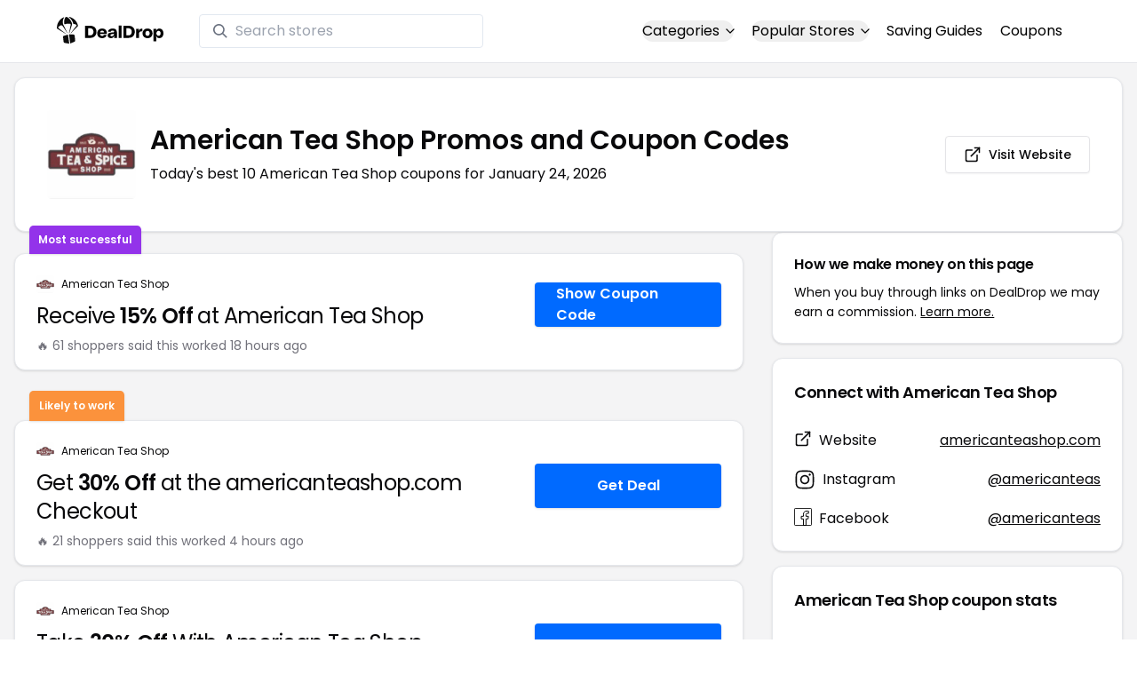

--- FILE ---
content_type: text/html
request_url: https://www.dealdrop.com/american-tea-shop
body_size: 19028
content:
<!DOCTYPE html>
<html lang="en">

<head>
  <meta charset="utf-8" />
  <meta name="theme-color" content="#1A73E8" />
  <meta name="google-site-verification" content="aRYp5Ng6GKgYOvQKjxEBtP_j_K9eGI8d-FbpW_a70iY" />
  <meta name="B-verify" content="33dbb697db8d4d648dc2432eaeca92ab2bd724ee" />
  <meta name="viewport" content="width=device-width, initial-scale=1" />
  <meta name="apple-mobile-web-app-capable" content="yes" />
  <meta name="apple-mobile-web-app-status-bar-style" content="rgb(0,106,255)" />
  <meta name="apple-mobile-web-app-title" content="DealDrop" />
  <meta name="apple-itunes-app"
    content="app-id=6446131260, app-argument=https://apps.apple.com/us/app/dealdrop-coupons-discounts/id6446131260?itsct=apps_box_link&itscg=30200">

  <link rel="preconnect" href="https://fonts.googleapis.com">
  <link rel="preconnect" href="https://fonts.gstatic.com" crossorigin>
  <link
    href="https://fonts.googleapis.com/css2?family=Poppins:ital,wght@0,100;0,200;0,300;0,400;0,500;0,600;0,700;0,800&display=swap"
    rel="stylesheet">
  <link rel="apple-touch-icon" href="https://img.dealdrop.com/fit-in/144x144/fav/apple-icon-152x152.png" />
  <link rel="manifest" href="/manifest.json" />
  <link rel="icon" type="image/png" sizes="32x32" href="https://img.dealdrop.com/fit-in/32x32/fav/favicon-32x32.png" />
  <link rel="icon" type="image/png" sizes="16x16" href="https://img.dealdrop.com/fit-in/16x16/fav/favicon-16x16.png" />
  
  
		<link href="./_app/immutable/assets/0.CivSvLKV.css" rel="stylesheet">
		<link href="./_app/immutable/assets/4.B_vgtuC_.css" rel="stylesheet"><title>50% Off American Tea Shop Promos (10 Working Codes) January 2026</title><!-- HEAD_svelte-9u286v_START --><meta name="description" content="Get the latest 10 active americanteashop.com coupon codes, discounts and promos. Today's top deal: Receive 15% Off at American Tea Shop. Use these discount codes and save $$$!"><meta name="image" content="https://images.dealdrop.com/logos/americanteashop.com-logo-coupons.png"><meta itemprop="name" content="50% Off American Tea Shop Promos (10 Working Codes) January 2026"><meta itemprop="image" content="https://images.dealdrop.com/logos/americanteashop.com-logo-coupons.png"><link rel="canonical" href="https://www.dealdrop.com/american-tea-shop"><meta property="og:title" content="50% Off American Tea Shop Promos (10 Working Codes) January 2026"><meta property="og:description" content="Get the latest 10 active americanteashop.com coupon codes, discounts and promos. Today's top deal: Receive 15% Off at American Tea Shop. Use these discount codes and save $$$!"><meta property="og:image" content="https://img.dealdrop.com/static/DealDrop_social.png"><meta property="og:url" content="https://www.dealdrop.com/american-tea-shop"><meta property="og:site_name" content="DealDrop"><meta property="og:type" content="dealdrop:coupon_brand"><meta name="twitter:title" content="50% Off American Tea Shop Promos (10 Working Codes) January 2026"><meta name=" twitter:description" content="Get the latest 10 active americanteashop.com coupon codes, discounts and promos. Today's top deal: Receive 15% Off at American Tea Shop. Use these discount codes and save $$$!"><meta name="twitter:image" content="https://img.dealdrop.com/static/DealDrop_social.png"><meta name="twitter:card" content="summary_large_image"><meta name="twitter:label1" value="Deals"><meta name="twitter:data1" value=""><meta name="twitter:label2" value="Find more coupons and deals at"><meta name="twitter:data2" value="DealDrop.com"><!-- HEAD_svelte-9u286v_END -->

  <script src="https://the.gatekeeperconsent.com/cmp.min.js" data-cfasync="false"></script>
  <script src="https://the.gatekeeperconsent.com/ccpa/v2/standalone.js" async></script>

  <script async src="//www.ezojs.com/ezoic/sa.min.js"></script>
  <script>
    window.ezstandalone = window.ezstandalone || {};
    ezstandalone.cmd = ezstandalone.cmd || [];
  </script>

  <script defer data-domain="dealdrop.com" src="https://plausible.io/js/script.js"></script>
  <script>window.plausible = window.plausible || function() { (window.plausible.q = window.plausible.q || []).push(arguments) }</script>
  </script>

  <!-- Google tag (gtag.js) -->
  <script async src="https://www.googletagmanager.com/gtag/js?id=G-L055VCGXLH"></script>
  <script>
    window.dataLayer = window.dataLayer || [];
    function gtag() { dataLayer.push(arguments); }
    gtag('js', new Date());

    gtag('config', 'G-L055VCGXLH');
  </script>

</head>

<body>
  <div id="svelte">  <header class="w-full px-4 py-2 bg-white sm:px-4 border-b"><div class="flex items-center justify-between mx-auto max-w-6xl py-2"><a class="flex md:mb-0" href="/" rel="external" style="width:120px;" data-svelte-h="svelte-1xm8o3u"><img class="object-contain" src="https://images.dealdrop.com/dealdrop-logo-black.svg" alt="DealDrop Logo"></a> <div class="hidden md:inline-flex relative items-center lg:w-80 h-full group ml-10"><svg class="absolute left-0 z-20 w-4 h-4 ml-4 text-gray-500 pointer-events-none fill-current group-hover:text-gray-400 sm:block" xmlns="http://www.w3.org/2000/svg" viewBox="0 0 20 20"><path d="M12.9 14.32a8 8 0 1 1 1.41-1.41l5.35 5.33-1.42 1.42-5.33-5.34zM8 14A6 6 0 1 0 8 2a6 6 0 0 0 0 12z"></path></svg> <input type="text" class="block w-full py-1.5 pl-10 pr-4 leading-normal rounded bg-white border border-slate-200" placeholder="Search stores" value=""> </div> <nav class="md:ml-auto flex flex-wrap items-center text-base justify-center"><div class="relative mr-5"><button class="hidden md:inline-flex hover:underline items-center rounded-full btn btn-sm btn-white" data-svelte-h="svelte-69w9c0">Categories
          <svg xmlns="http://www.w3.org/2000/svg" viewBox="0 0 24 24" fill="none" stroke="currentColor" stroke-width="2" stroke-linecap="round" stroke-linejoin="round" aria-hidden="true" class="flex-none w-4 h-4 ml-1 -mr-1 transition duration-200 ease-out transform"><polyline points="6 9 12 15 18 9"></polyline></svg></button> <div class="absolute top-0 z-50 w-screen max-w-md p-2 mx-0 my-12 text-sm text-gray-800 transform bg-white rounded shadow lg:left-1/2 lg:-translate-x-1/2 hidden"><p class="pt-2 pl-3 mb-1 text-xs tracking-wide text-gray-500 uppercase" data-svelte-h="svelte-1p1d0s5">Our popular categories</p> <div class="grid grid-cols-3 gap-2 mb-2"><a href="/browse/food" rel="external" class="px-3 py-2 transition rounded hover:bg-gray-200 hover:text-primary">Food &amp; Drink </a><a href="/browse/nutrition" rel="external" class="px-3 py-2 transition rounded hover:bg-gray-200 hover:text-primary">Nutrition </a><a href="/browse/skin-nail-care" rel="external" class="px-3 py-2 transition rounded hover:bg-gray-200 hover:text-primary">Skin Care </a><a href="/browse/apparel" rel="external" class="px-3 py-2 transition rounded hover:bg-gray-200 hover:text-primary">Apparel </a><a href="/browse/oral-dental-care" rel="external" class="px-3 py-2 transition rounded hover:bg-gray-200 hover:text-primary">Oral Care </a><a href="/browse/computers" rel="external" class="px-3 py-2 transition rounded hover:bg-gray-200 hover:text-primary">Computers </a><a href="/browse/pets" rel="external" class="px-3 py-2 transition rounded hover:bg-gray-200 hover:text-primary">Pets </a><a href="/browse/coffee" rel="external" class="px-3 py-2 transition rounded hover:bg-gray-200 hover:text-primary">Coffee </a><a href="/browse/travel" rel="external" class="px-3 py-2 transition rounded hover:bg-gray-200 hover:text-primary">Travel </a><a href="/browse/finance" rel="external" class="px-3 py-2 transition rounded hover:bg-gray-200 hover:text-primary">Finance </a><a href="/browse/clothing" rel="external" class="px-3 py-2 transition rounded hover:bg-gray-200 hover:text-primary">Clothing </a><a href="/browse/vitamins-supplements" rel="external" class="px-3 py-2 transition rounded hover:bg-gray-200 hover:text-primary">Supplements </a><a href="/browse/sports" rel="external" class="px-3 py-2 transition rounded hover:bg-gray-200 hover:text-primary">Sports </a><a href="/browse/vaping" rel="external" class="px-3 py-2 transition rounded hover:bg-gray-200 hover:text-primary">Vaping </a><a href="/browse/accessories" rel="external" class="px-3 py-2 transition rounded hover:bg-gray-200 hover:text-primary">Accessories </a><a href="/browse/game" rel="external" class="px-3 py-2 transition rounded hover:bg-gray-200 hover:text-primary">Gaming </a><a href="/browse/education" rel="external" class="px-3 py-2 transition rounded hover:bg-gray-200 hover:text-primary">Education </a><a href="/browse/health" rel="external" class="px-3 py-2 transition rounded hover:bg-gray-200 hover:text-primary">Health </a></div></div></div> <div class="relative mr-5"><button class="hidden md:inline-flex hover:underline items-center rounded-full btn btn-sm btn-white" data-svelte-h="svelte-gp0ehv">Popular Stores
          <svg xmlns="http://www.w3.org/2000/svg" viewBox="0 0 24 24" fill="none" stroke="currentColor" stroke-width="2" stroke-linecap="round" stroke-linejoin="round" aria-hidden="true" class="flex-none w-4 h-4 ml-1 -mr-1 transition duration-200 ease-out transform"><polyline points="6 9 12 15 18 9"></polyline></svg></button> <div class="absolute top-0 z-50 w-screen max-w-md p-2 mx-0 my-12 text-sm text-gray-800 transform bg-white rounded shadow lg:left-1/2 lg:-translate-x-1/2 hidden"><p class="pt-2 pl-3 mb-1 text-xs tracking-wide text-gray-500 uppercase" data-svelte-h="svelte-8a3b4z">Our popular stores</p> <div class="grid grid-cols-3 gap-2 mb-2"><a href="/end-clothing" rel="external" class="px-3 py-2 transition rounded hover:bg-gray-200 hover:text-primary">END Clothing </a><a href="/cbdmd" rel="external" class="px-3 py-2 transition rounded hover:bg-gray-200 hover:text-primary">cbdMD </a><a href="/albion-fit" rel="external" class="px-3 py-2 transition rounded hover:bg-gray-200 hover:text-primary">Albion Fit </a><a href="/hill-house-home" rel="external" class="px-3 py-2 transition rounded hover:bg-gray-200 hover:text-primary">Hill House Home </a><a href="/figs" rel="external" class="px-3 py-2 transition rounded hover:bg-gray-200 hover:text-primary">Figs </a><a href="/lululemon" rel="external" class="px-3 py-2 transition rounded hover:bg-gray-200 hover:text-primary">Lululemon </a><a href="/uber-eats" rel="external" class="px-3 py-2 transition rounded hover:bg-gray-200 hover:text-primary">Uber Eats </a><a href="/hey-dude-shoes" rel="external" class="px-3 py-2 transition rounded hover:bg-gray-200 hover:text-primary">Hey Dude Shoes </a><a href="/fashionphile" rel="external" class="px-3 py-2 transition rounded hover:bg-gray-200 hover:text-primary">FASHIONPHILE </a><a href="/frank-eileen" rel="external" class="px-3 py-2 transition rounded hover:bg-gray-200 hover:text-primary">Frank &amp; Eileen </a><a href="/scheels" rel="external" class="px-3 py-2 transition rounded hover:bg-gray-200 hover:text-primary">Scheels </a><a href="/snaptravel" rel="external" class="px-3 py-2 transition rounded hover:bg-gray-200 hover:text-primary">Snap Travel </a><a href="/seat-geek" rel="external" class="px-3 py-2 transition rounded hover:bg-gray-200 hover:text-primary">Seatgeek </a><a href="/kats-botanicals" rel="external" class="px-3 py-2 transition rounded hover:bg-gray-200 hover:text-primary">Kats Botanicals </a><a href="/the-ordinary" rel="external" class="px-3 py-2 transition rounded hover:bg-gray-200 hover:text-primary">The Ordinary </a><a href="/sakara" rel="external" class="px-3 py-2 transition rounded hover:bg-gray-200 hover:text-primary">Sakara </a><a href="/jackery-usa" rel="external" class="px-3 py-2 transition rounded hover:bg-gray-200 hover:text-primary">Jackery </a><a href="/popular-stores" rel="external" class="px-3 py-2 transition rounded hover:bg-gray-200 hover:text-primary">See All </a></div></div></div> <a href="/research" rel="external" class="hidden md:inline-flex hover:underline mr-5 hover:text-gray-900" data-svelte-h="svelte-1oocyg1">Saving Guides</a> <a href="/coupons" rel="external" class="hidden md:inline-flex hover:underline mr-5 hover:text-gray-900" data-svelte-h="svelte-gbbpk7">Coupons</a> <div class="inline-flex md:hidden"><button class="mr-2" data-svelte-h="svelte-jcz73r"><svg xmlns="http://www.w3.org/2000/svg" class="h-6 w-6" fill="none" viewBox="0 0 24 24" stroke="currentColor"><path stroke-linecap="round" stroke-linejoin="round" stroke-width="2" d="M21 21l-6-6m2-5a7 7 0 11-14 0 7 7 0 0114 0z"></path></svg> <span class="sr-only">Open Menu</span></button> <button class="flex-none px-2 btn btn-white btn-sm" data-svelte-h="svelte-13b5ha1"><svg xmlns="http://www.w3.org/2000/svg" viewBox="0 0 24 24" fill="none" stroke="currentColor" stroke-width="2" stroke-linecap="round" stroke-linejoin="round" aria-hidden="true" class="w-5 h-5"><line x1="3" y1="12" x2="21" y2="12"></line><line x1="3" y1="6" x2="21" y2="6"></line><line x1="3" y1="18" x2="21" y2="18"></line></svg> <span class="sr-only">Open Menu</span></button> </div></nav></div> </header>  <div class="flex min-h-screen w-full flex-col justify-center items-center bg-muted"><div class="flex flex-col sm:gap-4 sm:p-4 max-w-7xl"><div class="md:hidden mt-1 -mb-2 text-center" data-svelte-h="svelte-o5kr03"><p class="mt-0 font-[400] text-xs">When you buy through links on DealDrop <br> <a href="/how-we-make-money" class="underline hover:text-primary">we may earn a commission.</a></p></div>  <div class="rounded-xl bg-card text-card-foreground relative border shadow p-6 m-4 md:m-0"><div class="p-0 sm:p-3 flex w-full justify-between items-center"><div class="flex"><img alt="American Tea Shop logo" class="rounded-lg h-[50px] w-[50px] sm:h-[100px] sm:w-[100px] mr-4 object-contain" src="https://images.dealdrop.com/logos/americanteashop.com-logo-coupons.png" onerror="this.src='https://images.dealdrop.com/ddplaceholder.png'"> <div class="flex flex-col justify-center"><h1 class="text-xl sm:text-3xl font-semibold mb-2">American Tea Shop Promos and Coupon Codes</h1> <p class="text-sm md:text-base">Today&#39;s best 10 American Tea Shop coupons for January 24, 2026</p> <a class="md:hidden mt-4" href="https://www.americanteashop.com" target="_blank" rel="external nofollow"> <button type="button" tabindex="0" class="inline-flex items-center justify-center whitespace-nowrap text-sm font-medium transition-colors focus-visible:outline-none focus-visible:ring-1 focus-visible:ring-ring disabled:pointer-events-none disabled:opacity-50 border border-input bg-background shadow-sm hover:bg-accent hover:text-accent-foreground h-9 p-2 rounded" data-button-root=""><svg xmlns="http://www.w3.org/2000/svg" width="20" height="20" viewBox="0 0 24 24" fill="none" stroke="currentColor" stroke-width="2" stroke-linecap="round" stroke-linejoin="round" class="lucide lucide-external-link"><path d="M15 3h6v6"></path><path d="M10 14 21 3"></path><path d="M18 13v6a2 2 0 0 1-2 2H5a2 2 0 0 1-2-2V8a2 2 0 0 1 2-2h6"></path></svg> <span class="ml-2" data-svelte-h="svelte-18gi51">Visit Website</span></button></a></div></div> <a class="hidden md:block" href="https://www.americanteashop.com" target="_blank" rel="external nofollow"> <button type="button" tabindex="0" class="inline-flex items-center justify-center whitespace-nowrap text-sm font-medium transition-colors focus-visible:outline-none focus-visible:ring-1 focus-visible:ring-ring disabled:pointer-events-none disabled:opacity-50 border border-input bg-background shadow-sm hover:bg-accent hover:text-accent-foreground h-9 p-5 rounded" data-button-root=""><svg xmlns="http://www.w3.org/2000/svg" width="20" height="20" viewBox="0 0 24 24" fill="none" stroke="currentColor" stroke-width="2" stroke-linecap="round" stroke-linejoin="round" class="lucide lucide-external-link"><path d="M15 3h6v6"></path><path d="M10 14 21 3"></path><path d="M18 13v6a2 2 0 0 1-2 2H5a2 2 0 0 1-2-2V8a2 2 0 0 1 2-2h6"></path></svg> <span class="ml-2" data-svelte-h="svelte-18gi51">Visit Website</span></button></a></div></div> <main class="grid flex-1 items-start gap-4 p-4 sm:mx-0 sm:px-0 sm:py-0 md:gap-8 lg:grid-cols-3 xl:grid-cols-3"><div class="grid auto-rows-max items-start gap-2 md:gap-4 lg:col-span-2">  <div class="rounded-xl border bg-card text-card-foreground shadow mt-2 md:mt-6 flex w-full p-0 !pt-0 md:py-2 md:mb-0 justify-between relative flex-col md:flex-row text-left cursor-pointer hover:bg-gray-50"><span class="inline-flex select-none items-center rounded-md border px-2.5 text-xs transition-colors focus:outline-none focus:ring-2 focus:ring-ring focus:ring-offset-2 border-transparent shadow bg-purple-600 text-white font-semibold py-2 hover:bg-purple-600 rounded-t-lg rounded-b-none absolute -top-[32px] left-4 border-none">Most successful</span> <div class="flex flex-col space-y-1.5 p-6 pb-3"><div class="flex text-xs items-center"><img alt="American Tea Shop logo" class="rounded h-[20px] w-[20px] mr-2 object-contain" src="https://images.dealdrop.com/logos/americanteashop.com-logo-coupons.png" onerror="this.src='https://images.dealdrop.com/ddplaceholder.png'"> <a href="/american-tea-shop" alt="American Tea Shop coupons" class="no-underline">American Tea Shop</a></div> <h3 class="tracking-tight pt-1 text-2xl mb-6 font-normal w-full"><!-- HTML_TAG_START -->Receive <span class="font-semibold">15% Off</span> at American Tea Shop<!-- HTML_TAG_END --></h3> <p class="pt-1 text-sm text-muted-foreground leading-none">🔥 61 shoppers said this worked 18
        hours ago</p></div> <div class="flex items-center p-6 pt-0 flex-col-reverse md:flex-row"><div class="flex justify-center items-center cursor-pointer mt-4 bg-primary text-white py-3 px-6 h-[50px] w-full md:w-[210px] font-semibold rounded shadow hover:bg-primary/90" data-svelte-h="svelte-m51s8u">Show Coupon Code</div></div></div>  <div id="ezoic-pub-ad-placeholder-109"></div>   <div class="rounded-xl border bg-card text-card-foreground shadow mt-8 md:mt-6 flex w-full p-0 !pt-0 md:py-2 md:mb-0 justify-between relative flex-col md:flex-row text-left cursor-pointer hover:bg-gray-50"><span class="inline-flex select-none items-center rounded-md border px-2.5 text-xs font-semibold transition-colors focus:outline-none focus:ring-2 focus:ring-ring focus:ring-offset-2 border-transparent shadow bg-orange-400 text-white tfont-semibold py-2 hover:bg-orange-400 rounded-t-lg rounded-b-none absolute -top-[34px] left-4">Likely to work</span> <div class="flex flex-col space-y-1.5 p-6 pb-3"><div class="flex text-xs items-center"><img alt="American Tea Shop logo" class="rounded h-[20px] w-[20px] mr-2 object-contain" src="https://images.dealdrop.com/logos/americanteashop.com-logo-coupons.png" onerror="this.src='https://images.dealdrop.com/ddplaceholder.png'"> <a href="/american-tea-shop" alt="American Tea Shop coupons" class="no-underline">American Tea Shop</a></div> <h3 class="tracking-tight pt-1 text-2xl mb-6 font-normal w-full"><!-- HTML_TAG_START -->Get <span class="font-semibold">30% Off</span> at the americanteashop.com Checkout<!-- HTML_TAG_END --></h3> <p class="pt-1 text-sm text-muted-foreground leading-none">🔥 21 shoppers said this worked 4
        hours ago</p></div> <div class="flex items-center p-6 pt-0 flex-col-reverse md:flex-row"><div class="flex justify-center items-center cursor-pointer mt-4 bg-primary text-white py-3 px-6 h-[50px] w-full md:w-[210px] font-semibold rounded shadow hover:bg-primary/90" data-svelte-h="svelte-12zcv7i">Get Deal</div></div></div>     <div class="rounded-xl border bg-card text-card-foreground shadow flex w-full p-0 !pt-0 md:py-2 md:mb-0 justify-between relative flex-col md:flex-row text-left cursor-pointer hover:bg-gray-50"> <div class="flex flex-col space-y-1.5 p-6 pb-3"><div class="flex text-xs items-center"><img alt="American Tea Shop logo" class="rounded h-[20px] w-[20px] mr-2 object-contain" src="https://images.dealdrop.com/logos/americanteashop.com-logo-coupons.png" onerror="this.src='https://images.dealdrop.com/ddplaceholder.png'"> <a href="/american-tea-shop" alt="American Tea Shop coupons" class="no-underline">American Tea Shop</a></div> <h3 class="tracking-tight pt-1 text-2xl mb-6 font-normal w-full"><!-- HTML_TAG_START -->Take <span class="font-semibold">30% Off</span> With American Tea Shop Coupon Code<!-- HTML_TAG_END --></h3> <p class="pt-1 text-sm text-muted-foreground leading-none">🔥 21 shoppers said this worked 4
        hours ago</p></div> <div class="flex items-center p-6 pt-0 flex-col-reverse md:flex-row"><div class="flex justify-center items-center cursor-pointer mt-4 bg-primary text-white py-3 px-6 h-[50px] w-full md:w-[210px] font-semibold rounded shadow hover:bg-primary/90" data-svelte-h="svelte-12zcv7i">Get Deal</div></div></div>   <div class="rounded-xl border bg-card text-card-foreground shadow flex w-full p-0 !pt-0 md:py-2 md:mb-0 justify-between relative flex-col md:flex-row text-left cursor-pointer hover:bg-gray-50"> <div class="flex flex-col space-y-1.5 p-6 pb-3"><div class="flex text-xs items-center"><img alt="American Tea Shop logo" class="rounded h-[20px] w-[20px] mr-2 object-contain" src="https://images.dealdrop.com/logos/americanteashop.com-logo-coupons.png" onerror="this.src='https://images.dealdrop.com/ddplaceholder.png'"> <a href="/american-tea-shop" alt="American Tea Shop coupons" class="no-underline">American Tea Shop</a></div> <h3 class="tracking-tight pt-1 text-2xl mb-6 font-normal w-full"><!-- HTML_TAG_START -->Take <span class="font-semibold">30% Off</span> With Promo Code<!-- HTML_TAG_END --></h3> <p class="pt-1 text-sm text-muted-foreground leading-none">🔥 17 shoppers said this worked 10
        hours ago</p></div> <div class="flex items-center p-6 pt-0 flex-col-reverse md:flex-row"><div class="flex justify-center items-center cursor-pointer mt-4 bg-primary text-white py-3 px-6 h-[50px] w-full md:w-[210px] font-semibold rounded shadow hover:bg-primary/90" data-svelte-h="svelte-12zcv7i">Get Deal</div></div></div>   <div class="rounded-xl border bg-card text-card-foreground shadow flex w-full p-0 !pt-0 md:py-2 md:mb-0 justify-between relative flex-col md:flex-row text-left cursor-pointer hover:bg-gray-50"> <div class="flex flex-col space-y-1.5 p-6 pb-3"><div class="flex text-xs items-center"><img alt="American Tea Shop logo" class="rounded h-[20px] w-[20px] mr-2 object-contain" src="https://images.dealdrop.com/logos/americanteashop.com-logo-coupons.png" onerror="this.src='https://images.dealdrop.com/ddplaceholder.png'"> <a href="/american-tea-shop" alt="American Tea Shop coupons" class="no-underline">American Tea Shop</a></div> <h3 class="tracking-tight pt-1 text-2xl mb-6 font-normal w-full"><!-- HTML_TAG_START -->Buy And Save <span class="font-semibold">30% Off</span> w/ Coupon Code<!-- HTML_TAG_END --></h3> <p class="pt-1 text-sm text-muted-foreground leading-none">🔥 13 shoppers said this worked 16
        hours ago</p></div> <div class="flex items-center p-6 pt-0 flex-col-reverse md:flex-row"><div class="flex justify-center items-center cursor-pointer mt-4 bg-primary text-white py-3 px-6 h-[50px] w-full md:w-[210px] font-semibold rounded shadow hover:bg-primary/90" data-svelte-h="svelte-12zcv7i">Get Deal</div></div></div>   <div class="rounded-xl border bg-card text-card-foreground shadow flex w-full p-0 !pt-0 md:py-2 md:mb-0 justify-between relative flex-col md:flex-row text-left cursor-pointer hover:bg-gray-50"> <div class="flex flex-col space-y-1.5 p-6 pb-3"><div class="flex text-xs items-center"><img alt="American Tea Shop logo" class="rounded h-[20px] w-[20px] mr-2 object-contain" src="https://images.dealdrop.com/logos/americanteashop.com-logo-coupons.png" onerror="this.src='https://images.dealdrop.com/ddplaceholder.png'"> <a href="/american-tea-shop" alt="American Tea Shop coupons" class="no-underline">American Tea Shop</a></div> <h3 class="tracking-tight pt-1 text-2xl mb-6 font-normal w-full"><!-- HTML_TAG_START -->Save <span class="font-semibold">15% Off</span> w/ americanteashop.com Discount Code<!-- HTML_TAG_END --></h3> </div> <div class="flex items-center p-6 pt-0 flex-col-reverse md:flex-row"><div class="flex justify-center items-center cursor-pointer mt-4 bg-primary text-white py-3 px-6 h-[50px] w-full md:w-[210px] font-semibold rounded shadow hover:bg-primary/90" data-svelte-h="svelte-m51s8u">Show Coupon Code</div></div></div>   <div class="rounded-xl border bg-card text-card-foreground shadow flex w-full p-0 !pt-0 md:py-2 md:mb-0 justify-between relative flex-col md:flex-row text-left cursor-pointer hover:bg-gray-50"> <div class="flex flex-col space-y-1.5 p-6 pb-3"><div class="flex text-xs items-center"><img alt="American Tea Shop logo" class="rounded h-[20px] w-[20px] mr-2 object-contain" src="https://images.dealdrop.com/logos/americanteashop.com-logo-coupons.png" onerror="this.src='https://images.dealdrop.com/ddplaceholder.png'"> <a href="/american-tea-shop" alt="American Tea Shop coupons" class="no-underline">American Tea Shop</a></div> <h3 class="tracking-tight pt-1 text-2xl mb-6 font-normal w-full"><!-- HTML_TAG_START --><span class="font-semibold">30% Off</span> w/ americanteashop.com Promo Code<!-- HTML_TAG_END --></h3> </div> <div class="flex items-center p-6 pt-0 flex-col-reverse md:flex-row"><div class="flex justify-center items-center cursor-pointer mt-4 bg-primary text-white py-3 px-6 h-[50px] w-full md:w-[210px] font-semibold rounded shadow hover:bg-primary/90" data-svelte-h="svelte-12zcv7i">Get Deal</div></div></div>     <div class="rounded-xl border bg-card text-card-foreground shadow flex w-full p-0 !pt-0 md:py-2 md:mb-0 justify-between relative flex-col md:flex-row text-left cursor-pointer hover:bg-gray-50"> <div class="flex flex-col space-y-1.5 p-6 pb-3"><div class="flex text-xs items-center"><img alt="American Tea Shop logo" class="rounded h-[20px] w-[20px] mr-2 object-contain" src="https://images.dealdrop.com/logos/americanteashop.com-logo-coupons.png" onerror="this.src='https://images.dealdrop.com/ddplaceholder.png'"> <a href="/american-tea-shop" alt="American Tea Shop coupons" class="no-underline">American Tea Shop</a></div> <h3 class="tracking-tight pt-1 text-2xl mb-6 font-normal w-full"><!-- HTML_TAG_START -->Receive <span class="font-semibold">30% Off</span> When You Use This Coupon Code<!-- HTML_TAG_END --></h3> <p class="text-sm text-muted-foreground max-w-lg text-balance leading-relaxed"><span class="inline-flex select-none items-center rounded-md border px-2.5 py-0.5 text-xs transition-colors focus:outline-none focus:ring-2 focus:ring-ring focus:ring-offset-2 border-transparent bg-secondary text-secondary-foreground hover:bg-secondary/80 font-normal">Unlikely to work</span></p></div> <div class="flex items-center p-6 pt-0 flex-col-reverse md:flex-row"><div class="flex justify-center items-center cursor-pointer mt-4 bg-primary text-white py-3 px-6 h-[50px] w-full md:w-[210px] font-semibold rounded shadow hover:bg-primary/90" data-svelte-h="svelte-12zcv7i">Get Deal</div></div></div>   <div class="rounded-xl border bg-card text-card-foreground shadow flex w-full p-0 !pt-0 md:py-2 md:mb-0 justify-between relative flex-col md:flex-row text-left cursor-pointer hover:bg-gray-50"> <div class="flex flex-col space-y-1.5 p-6 pb-3"><div class="flex text-xs items-center"><img alt="American Tea Shop logo" class="rounded h-[20px] w-[20px] mr-2 object-contain" src="https://images.dealdrop.com/logos/americanteashop.com-logo-coupons.png" onerror="this.src='https://images.dealdrop.com/ddplaceholder.png'"> <a href="/american-tea-shop" alt="American Tea Shop coupons" class="no-underline">American Tea Shop</a></div> <h3 class="tracking-tight pt-1 text-2xl mb-6 font-normal w-full"><!-- HTML_TAG_START -->Earn <span class="font-semibold">10% Off</span> Sitewide<!-- HTML_TAG_END --></h3> <p class="text-sm text-muted-foreground max-w-lg text-balance leading-relaxed"><span class="inline-flex select-none items-center rounded-md border px-2.5 py-0.5 text-xs transition-colors focus:outline-none focus:ring-2 focus:ring-ring focus:ring-offset-2 border-transparent bg-secondary text-secondary-foreground hover:bg-secondary/80 font-normal">Unlikely to work</span></p></div> <div class="flex items-center p-6 pt-0 flex-col-reverse md:flex-row"><div class="flex justify-center items-center cursor-pointer mt-4 bg-primary text-white py-3 px-6 h-[50px] w-full md:w-[210px] font-semibold rounded shadow hover:bg-primary/90" data-svelte-h="svelte-12zcv7i">Get Deal</div></div></div>   <div class="rounded-xl border bg-card text-card-foreground shadow flex w-full p-0 !pt-0 md:py-2 md:mb-0 justify-between relative flex-col md:flex-row text-left cursor-pointer hover:bg-gray-50"> <div class="flex flex-col space-y-1.5 p-6 pb-3"><div class="flex text-xs items-center"><img alt="American Tea Shop logo" class="rounded h-[20px] w-[20px] mr-2 object-contain" src="https://images.dealdrop.com/logos/americanteashop.com-logo-coupons.png" onerror="this.src='https://images.dealdrop.com/ddplaceholder.png'"> <a href="/american-tea-shop" alt="American Tea Shop coupons" class="no-underline">American Tea Shop</a></div> <h3 class="tracking-tight pt-1 text-2xl mb-6 font-normal w-full"><!-- HTML_TAG_START --><span class="font-semibold">50% Off</span> w/ americanteashop.com Code<!-- HTML_TAG_END --></h3> <p class="text-sm text-muted-foreground max-w-lg text-balance leading-relaxed"><span class="inline-flex select-none items-center rounded-md border px-2.5 py-0.5 text-xs transition-colors focus:outline-none focus:ring-2 focus:ring-ring focus:ring-offset-2 border-transparent bg-secondary text-secondary-foreground hover:bg-secondary/80 font-normal">Unlikely to work</span></p></div> <div class="flex items-center p-6 pt-0 flex-col-reverse md:flex-row"><div class="flex justify-center items-center cursor-pointer mt-4 bg-primary text-white py-3 px-6 h-[50px] w-full md:w-[210px] font-semibold rounded shadow hover:bg-primary/90" data-svelte-h="svelte-12zcv7i">Get Deal</div></div></div>    <div class="rounded-xl border bg-card text-card-foreground shadow dd-info overflow-hidden mt-2 mb-4"><h3 class="font-semibold tracking-tight group flex items-center text-lg p-6">Additional Information about American Tea Shop</h3> <div class="p-6 pt-0 px-6 text-sm leading-relaxed"><p class="text-[#000000] text-base leading-[26px] font-[400] mb-2">We&#39;ve found <span class="font-semibold">10 active and working American Tea Shop coupons.</span>
        Our members save money by using these
        American Tea Shop discount codes at the checkout.</p> <ul class="list-disc pl-6 text-base leading-[26px] font-[400] mb-4"><li class="mb-1">Today&#39;s top American Tea Shop offer is Receive 15% Off at American Tea Shop</li> <li class="mb-1"><span class="font-semibold">Our best American Tea Shop coupon code will save you 50%</span></li> <li class="mb-1">Shoppers have saved an <span class="font-semibold">average of 27.00% with our American Tea Shop
            promo codes</span></li> <li class="mb-1">The last time we posted a <span class="font-semibold">American Tea Shop discount code was on
            January 24 2026 (now)</span></li></ul> <p class="text-[#000000] text-[16px] md:text-[16px] leading-[27px] font-[400]">If you&#39;re a fan of American Tea Shop, our coupon codes for
        <!-- HTML_TAG_START --><a class="underline hover:text-primary" rel="external" href='/myturn' alt='Myturn coupons'>Myturn</a>, <a class="underline hover:text-primary" rel="external" href='/superbru' alt='Superbru coupons'>Superbru</a> and <a class="underline hover:text-primary" rel="external" href='/trend-micro' alt='Trend Micro coupons'>Trend Micro</a><!-- HTML_TAG_END --> can be quite handy. Don&#39;t forget to explore coupons from other popular
        stores like

        <!-- HTML_TAG_START --><a class="underline hover:text-primary" rel="external" href='/my-pos' alt='myPOS coupons'>myPOS</a>, <a class="underline hover:text-primary" rel="external" href='/boss-lady-cosmetic' alt='Boss Lady Cosmetic coupons'>Boss Lady Cosmetic</a> and <a class="underline hover:text-primary" rel="external" href='/anka-bears-closet' alt='Ankabearscloset coupons'>Ankabearscloset</a><!-- HTML_TAG_END --> as well to maximize your savings.</p> </div></div>  <div id="ezoic-pub-ad-placeholder-114"></div>  <section id="faqpage" itemscope itemtype="https://schema.org/FAQPage"> <div class="rounded-xl border bg-card text-card-foreground shadow overflow-hidden"><h3 class="font-semibold tracking-tight group flex items-center text-lg p-6"><span class="capitalize">FAQs About American Tea Shop <span class="lowercase">Promos</span></span></h3> <div class="p-6 pt-0 text-sm leading-relaxed"><div data-melt-id="e3K4pTje-R" data-melt-accordion="" data-accordion-root=""><div class="overflow-hidden"><div data-state="closed" data-melt-accordion-item="" data-accordion-item="" class="border-b" itemscope itemprop="mainEntity" itemtype="https://schema.org/Question"><div role="heading" aria-level="3" data-heading-level="3" data-melt-accordion-heading="" data-accordion-header="" class="flex"><button aria-expanded="false" aria-disabled="false" data-value="Does American Tea Shop have any promos?" data-state="closed" data-melt-accordion-trigger="" data-accordion-trigger="" type="button" class="flex flex-1 items-center justify-between py-4 text-sm font-medium transition-all hover:underline [&amp;[data-state=open]>svg]:rotate-180"><div class="flex flex-wrap justify-start overflow-hidden"><h4 class="text-[16px] font-[600] leading-[27px] text-[#000000] text-left" itemprop="name">Does American Tea Shop have any promos? </h4></div>  <svg width="24" height="24" class="h-4 w-4 shrink-0 text-muted-foreground transition-transform duration-200" role="img" aria-label="chevron down," viewBox="0 0 15 15" fill="currentColor" xmlns="http://www.w3.org/2000/svg"><path fill-rule="evenodd" clip-rule="evenodd" d="M3.13523 6.15803C3.3241 5.95657 3.64052 5.94637 3.84197 6.13523L7.5 9.56464L11.158 6.13523C11.3595 5.94637 11.6759 5.95657 11.8648 6.15803C12.0536 6.35949 12.0434 6.67591 11.842 6.86477L7.84197 10.6148C7.64964 10.7951 7.35036 10.7951 7.15803 10.6148L3.15803 6.86477C2.95657 6.67591 2.94637 6.35949 3.13523 6.15803Z" fill="currentColor"></path></svg> </button></div> <div class="pt-2 text-base" style="line-height:1.7;" itemscope itemprop="acceptedAnswer" itemtype="https://schema.org/Answer"> <span class="hidden" itemprop="text">&lt;p>Yes! As of Mar 02, 2025, there are currently &lt;b>10 active coupon codes for American Tea Shop&lt;/b>.&lt;/p></span> </div> </div><div data-state="closed" data-melt-accordion-item="" data-accordion-item="" class="border-b" itemscope itemprop="mainEntity" itemtype="https://schema.org/Question"><div role="heading" aria-level="3" data-heading-level="3" data-melt-accordion-heading="" data-accordion-header="" class="flex"><button aria-expanded="false" aria-disabled="false" data-value="How to get 50% off at American Tea Shop?" data-state="closed" data-melt-accordion-trigger="" data-accordion-trigger="" type="button" class="flex flex-1 items-center justify-between py-4 text-sm font-medium transition-all hover:underline [&amp;[data-state=open]>svg]:rotate-180"><div class="flex flex-wrap justify-start overflow-hidden"><h4 class="text-[16px] font-[600] leading-[27px] text-[#000000] text-left" itemprop="name">How to get 50% off at American Tea Shop? </h4></div>  <svg width="24" height="24" class="h-4 w-4 shrink-0 text-muted-foreground transition-transform duration-200" role="img" aria-label="chevron down," viewBox="0 0 15 15" fill="currentColor" xmlns="http://www.w3.org/2000/svg"><path fill-rule="evenodd" clip-rule="evenodd" d="M3.13523 6.15803C3.3241 5.95657 3.64052 5.94637 3.84197 6.13523L7.5 9.56464L11.158 6.13523C11.3595 5.94637 11.6759 5.95657 11.8648 6.15803C12.0536 6.35949 12.0434 6.67591 11.842 6.86477L7.84197 10.6148C7.64964 10.7951 7.35036 10.7951 7.15803 10.6148L3.15803 6.86477C2.95657 6.67591 2.94637 6.35949 3.13523 6.15803Z" fill="currentColor"></path></svg> </button></div> <div class="pt-2 text-base" style="line-height:1.7;" itemscope itemprop="acceptedAnswer" itemtype="https://schema.org/Answer"> <span class="hidden" itemprop="text">We have a coupon code for 50% off at American Tea Shop. To use this discount, click the 'copy code' button next to the coupon code on this page, paste the code into the 'coupon code' box during checkout, and click 'apply' to enjoy your discount.</span> </div> </div><div data-state="closed" data-melt-accordion-item="" data-accordion-item="" class="border-b" itemscope itemprop="mainEntity" itemtype="https://schema.org/Question"><div role="heading" aria-level="3" data-heading-level="3" data-melt-accordion-heading="" data-accordion-header="" class="flex"><button aria-expanded="false" aria-disabled="false" data-value="What is the best American Tea Shop discounts right now?" data-state="closed" data-melt-accordion-trigger="" data-accordion-trigger="" type="button" class="flex flex-1 items-center justify-between py-4 text-sm font-medium transition-all hover:underline [&amp;[data-state=open]>svg]:rotate-180"><div class="flex flex-wrap justify-start overflow-hidden"><h4 class="text-[16px] font-[600] leading-[27px] text-[#000000] text-left" itemprop="name">What is the best American Tea Shop discounts right now? </h4></div>  <svg width="24" height="24" class="h-4 w-4 shrink-0 text-muted-foreground transition-transform duration-200" role="img" aria-label="chevron down," viewBox="0 0 15 15" fill="currentColor" xmlns="http://www.w3.org/2000/svg"><path fill-rule="evenodd" clip-rule="evenodd" d="M3.13523 6.15803C3.3241 5.95657 3.64052 5.94637 3.84197 6.13523L7.5 9.56464L11.158 6.13523C11.3595 5.94637 11.6759 5.95657 11.8648 6.15803C12.0536 6.35949 12.0434 6.67591 11.842 6.86477L7.84197 10.6148C7.64964 10.7951 7.35036 10.7951 7.15803 10.6148L3.15803 6.86477C2.95657 6.67591 2.94637 6.35949 3.13523 6.15803Z" fill="currentColor"></path></svg> </button></div> <div class="pt-2 text-base" style="line-height:1.7;" itemscope itemprop="acceptedAnswer" itemtype="https://schema.org/Answer"> <span class="hidden" itemprop="text">&lt;p>The &lt;b>best American Tea Shop promos is {best_code}&lt;/b>, giving customers 50% off at American Tea Shop. This code has been used 365 times.&lt;/p></span> </div> </div><div data-state="closed" data-melt-accordion-item="" data-accordion-item="" class="border-b" itemscope itemprop="mainEntity" itemtype="https://schema.org/Question"><div role="heading" aria-level="3" data-heading-level="3" data-melt-accordion-heading="" data-accordion-header="" class="flex"><button aria-expanded="false" aria-disabled="false" data-value="How do I apply a American Tea Shop promos?" data-state="closed" data-melt-accordion-trigger="" data-accordion-trigger="" type="button" class="flex flex-1 items-center justify-between py-4 text-sm font-medium transition-all hover:underline [&amp;[data-state=open]>svg]:rotate-180"><div class="flex flex-wrap justify-start overflow-hidden"><h4 class="text-[16px] font-[600] leading-[27px] text-[#000000] text-left" itemprop="name">How do I apply a American Tea Shop promos? </h4></div>  <svg width="24" height="24" class="h-4 w-4 shrink-0 text-muted-foreground transition-transform duration-200" role="img" aria-label="chevron down," viewBox="0 0 15 15" fill="currentColor" xmlns="http://www.w3.org/2000/svg"><path fill-rule="evenodd" clip-rule="evenodd" d="M3.13523 6.15803C3.3241 5.95657 3.64052 5.94637 3.84197 6.13523L7.5 9.56464L11.158 6.13523C11.3595 5.94637 11.6759 5.95657 11.8648 6.15803C12.0536 6.35949 12.0434 6.67591 11.842 6.86477L7.84197 10.6148C7.64964 10.7951 7.35036 10.7951 7.15803 10.6148L3.15803 6.86477C2.95657 6.67591 2.94637 6.35949 3.13523 6.15803Z" fill="currentColor"></path></svg> </button></div> <div class="pt-2 text-base" style="line-height:1.7;" itemscope itemprop="acceptedAnswer" itemtype="https://schema.org/Answer"> <span class="hidden" itemprop="text">&lt;p>&lt;ol>&lt;li>On this page, search for the American Tea Shop promos you wish to use and press the Copy code button. This action will copy the code to your computer or smartphones clipboard, making it available for pasting during checkout.&lt;/li>&lt;li>Once you decide to finalize your purchase on the American Tea Shop site, select either Checkout or View cart to initiate the payment process. At the payment section, find the promos input area and insert the copied code.&lt;/li>&lt;li>Click the Apply button to incorporate the savings into your total.&lt;/li>&lt;/ol>&lt;/p></span> </div> </div><div data-state="closed" data-melt-accordion-item="" data-accordion-item="" class="border-b" itemscope itemprop="mainEntity" itemtype="https://schema.org/Question"><div role="heading" aria-level="3" data-heading-level="3" data-melt-accordion-heading="" data-accordion-header="" class="flex"><button aria-expanded="false" aria-disabled="false" data-value="What do I do if the American Tea Shop promos doesn't work?" data-state="closed" data-melt-accordion-trigger="" data-accordion-trigger="" type="button" class="flex flex-1 items-center justify-between py-4 text-sm font-medium transition-all hover:underline [&amp;[data-state=open]>svg]:rotate-180"><div class="flex flex-wrap justify-start overflow-hidden"><h4 class="text-[16px] font-[600] leading-[27px] text-[#000000] text-left" itemprop="name">What do I do if the American Tea Shop promos doesn't work? </h4></div>  <svg width="24" height="24" class="h-4 w-4 shrink-0 text-muted-foreground transition-transform duration-200" role="img" aria-label="chevron down," viewBox="0 0 15 15" fill="currentColor" xmlns="http://www.w3.org/2000/svg"><path fill-rule="evenodd" clip-rule="evenodd" d="M3.13523 6.15803C3.3241 5.95657 3.64052 5.94637 3.84197 6.13523L7.5 9.56464L11.158 6.13523C11.3595 5.94637 11.6759 5.95657 11.8648 6.15803C12.0536 6.35949 12.0434 6.67591 11.842 6.86477L7.84197 10.6148C7.64964 10.7951 7.35036 10.7951 7.15803 10.6148L3.15803 6.86477C2.95657 6.67591 2.94637 6.35949 3.13523 6.15803Z" fill="currentColor"></path></svg> </button></div> <div class="pt-2 text-base" style="line-height:1.7;" itemscope itemprop="acceptedAnswer" itemtype="https://schema.org/Answer"> <span class="hidden" itemprop="text">&lt;p>There are a few reasons why your promo code might not have worked:&lt;ul>&lt;li>&lt;b>The code isn't valid for your items:&lt;/b> Sometimes promo codes are product-specific, where maybe it would work for sandals, for example, and not sneakers.&lt;/li>&lt;li>&lt;b>The code required a certain cart value:&lt;/b> Some promos also are only valid once you spend a certain amount.&lt;/li>&lt;li>&lt;b>The item you want is already on sale:&lt;/b> Most of the time, discount codes don't stack and apply to items that are already on sale.&lt;/li>&lt;li>&lt;b>The code is expired:&lt;/b> Yes, sometimes this does happen, as all coupons expire eventually. We do our best to keep on top of expired coupons, there are a lot of shops online though! If you try using a code and you get the response that it's expired, please do let us know and we'll get it sorted as quickly as we can.&lt;/li>&lt;/ul>&lt;/p></span> </div> </div></div></div></div></div></section>  <div class="flex flex-col md:flex-row mt-6 md:mb-10"><div class="flex flex-col w-full"><h4 class="tracking-wide text-[17px] font-semibold mb-3">Related stores</h4> <div class="grid gap-0 md:gap-2 grid-cols-1 md:grid-cols-3">  <a href="/one-2-one-gifts-uk" rel="external" alt="One 2 One Gifts promos" class="shadow-sm rounded-xl border bg-[#FFFFFF] border-[#E3E3E3] overflow-hidden cursor-pointer flex items-center p-2 pr-6 mb-2 md:mb-0 hover:bg-slate-100 w-full"><img alt="One 2 One Gifts Logo" class="w-16 h-16 bg-gray-100 object-contain object-center flex-shrink-0 mr-4 rounded-lg" src="https://images.dealdrop.com/logos/one2onegifts.co.uk-logo-coupons.png" height="10" width="10" loading="lazy" onerror="this.src='https://images.dealdrop.com/ddplaceholder.png'"> <div class="flex justify-between items-center w-full"><div class="flex flex-col gap-1 overflow-hidden"><div class="overflow-hidden overflow-ellipsis md:w-[150px] w-full content-between"><div class="truncate text-[16px] leading-[25px] font-[500]">One 2 One Gifts</div> </div></div> <div class="justify-self-end md:hidden" data-svelte-h="svelte-b2t3pi"><svg width="10" height="19" viewBox="0 0 8 14" fill="none" xmlns="http://www.w3.org/2000/svg"><path d="M5.17168 7.00072L0.22168 2.05072L1.63568 0.636719L7.99968 7.00072L1.63568 13.3647L0.22168 11.9507L5.17168 7.00072Z" fill="#181819"></path></svg> </div></div> </a>  <a href="/petshop-gb" rel="external" alt="PetshopGB promos" class="shadow-sm rounded-xl border bg-[#FFFFFF] border-[#E3E3E3] overflow-hidden cursor-pointer flex items-center p-2 pr-6 mb-2 md:mb-0 hover:bg-slate-100 w-full"><img alt="PetshopGB Logo" class="w-16 h-16 bg-gray-100 object-contain object-center flex-shrink-0 mr-4 rounded-lg" src="https://images.dealdrop.com/logos/none-petshopgb-logo-coupons.png" height="10" width="10" loading="lazy" onerror="this.src='https://images.dealdrop.com/ddplaceholder.png'"> <div class="flex justify-between items-center w-full"><div class="flex flex-col gap-1 overflow-hidden"><div class="overflow-hidden overflow-ellipsis md:w-[150px] w-full content-between"><div class="truncate text-[16px] leading-[25px] font-[500]">PetshopGB</div> </div></div> <div class="justify-self-end md:hidden" data-svelte-h="svelte-b2t3pi"><svg width="10" height="19" viewBox="0 0 8 14" fill="none" xmlns="http://www.w3.org/2000/svg"><path d="M5.17168 7.00072L0.22168 2.05072L1.63568 0.636719L7.99968 7.00072L1.63568 13.3647L0.22168 11.9507L5.17168 7.00072Z" fill="#181819"></path></svg> </div></div> </a>  <a href="/bona-fide-green-goods" rel="external" alt="Bona Fide Green Goods promos" class="shadow-sm rounded-xl border bg-[#FFFFFF] border-[#E3E3E3] overflow-hidden cursor-pointer flex items-center p-2 pr-6 mb-2 md:mb-0 hover:bg-slate-100 w-full"><img alt="Bona Fide Green Goods Logo" class="w-16 h-16 bg-gray-100 object-contain object-center flex-shrink-0 mr-4 rounded-lg" src="https://images.dealdrop.com/logos/bonafidegreengoods.com-logo-coupons.png" height="10" width="10" loading="lazy" onerror="this.src='https://images.dealdrop.com/ddplaceholder.png'"> <div class="flex justify-between items-center w-full"><div class="flex flex-col gap-1 overflow-hidden"><div class="overflow-hidden overflow-ellipsis md:w-[150px] w-full content-between"><div class="truncate text-[16px] leading-[25px] font-[500]">Bona Fide Green Goods</div> </div></div> <div class="justify-self-end md:hidden" data-svelte-h="svelte-b2t3pi"><svg width="10" height="19" viewBox="0 0 8 14" fill="none" xmlns="http://www.w3.org/2000/svg"><path d="M5.17168 7.00072L0.22168 2.05072L1.63568 0.636719L7.99968 7.00072L1.63568 13.3647L0.22168 11.9507L5.17168 7.00072Z" fill="#181819"></path></svg> </div></div> </a>  <a href="/fjd-retail" rel="external" alt="FJD Retail promos" class="shadow-sm rounded-xl border bg-[#FFFFFF] border-[#E3E3E3] overflow-hidden cursor-pointer flex items-center p-2 pr-6 mb-2 md:mb-0 hover:bg-slate-100 w-full"><img alt="FJD Retail Logo" class="w-16 h-16 bg-gray-100 object-contain object-center flex-shrink-0 mr-4 rounded-lg" src="https://images.dealdrop.com/logos/fjdretail.com-logo-coupons.png" height="10" width="10" loading="lazy" onerror="this.src='https://images.dealdrop.com/ddplaceholder.png'"> <div class="flex justify-between items-center w-full"><div class="flex flex-col gap-1 overflow-hidden"><div class="overflow-hidden overflow-ellipsis md:w-[150px] w-full content-between"><div class="truncate text-[16px] leading-[25px] font-[500]">FJD Retail</div> </div></div> <div class="justify-self-end md:hidden" data-svelte-h="svelte-b2t3pi"><svg width="10" height="19" viewBox="0 0 8 14" fill="none" xmlns="http://www.w3.org/2000/svg"><path d="M5.17168 7.00072L0.22168 2.05072L1.63568 0.636719L7.99968 7.00072L1.63568 13.3647L0.22168 11.9507L5.17168 7.00072Z" fill="#181819"></path></svg> </div></div> </a>  <a href="/join-secret" rel="external" alt="Join Secret promos" class="shadow-sm rounded-xl border bg-[#FFFFFF] border-[#E3E3E3] overflow-hidden cursor-pointer flex items-center p-2 pr-6 mb-2 md:mb-0 hover:bg-slate-100 w-full"><img alt="Join Secret Logo" class="w-16 h-16 bg-gray-100 object-contain object-center flex-shrink-0 mr-4 rounded-lg" src="https://images.dealdrop.com/logos/joinsecret.com-logo-coupons.png" height="10" width="10" loading="lazy" onerror="this.src='https://images.dealdrop.com/ddplaceholder.png'"> <div class="flex justify-between items-center w-full"><div class="flex flex-col gap-1 overflow-hidden"><div class="overflow-hidden overflow-ellipsis md:w-[150px] w-full content-between"><div class="truncate text-[16px] leading-[25px] font-[500]">Join Secret</div> </div></div> <div class="justify-self-end md:hidden" data-svelte-h="svelte-b2t3pi"><svg width="10" height="19" viewBox="0 0 8 14" fill="none" xmlns="http://www.w3.org/2000/svg"><path d="M5.17168 7.00072L0.22168 2.05072L1.63568 0.636719L7.99968 7.00072L1.63568 13.3647L0.22168 11.9507L5.17168 7.00072Z" fill="#181819"></path></svg> </div></div> </a>  <a href="/libra-bazaar" rel="external" alt="Libra Bazaar promos" class="shadow-sm rounded-xl border bg-[#FFFFFF] border-[#E3E3E3] overflow-hidden cursor-pointer flex items-center p-2 pr-6 mb-2 md:mb-0 hover:bg-slate-100 w-full"><img alt="Libra Bazaar Logo" class="w-16 h-16 bg-gray-100 object-contain object-center flex-shrink-0 mr-4 rounded-lg" src="https://images.dealdrop.com/logos/librabazaar.com-logo-coupons.png" height="10" width="10" loading="lazy" onerror="this.src='https://images.dealdrop.com/ddplaceholder.png'"> <div class="flex justify-between items-center w-full"><div class="flex flex-col gap-1 overflow-hidden"><div class="overflow-hidden overflow-ellipsis md:w-[150px] w-full content-between"><div class="truncate text-[16px] leading-[25px] font-[500]">Libra Bazaar</div> </div></div> <div class="justify-self-end md:hidden" data-svelte-h="svelte-b2t3pi"><svg width="10" height="19" viewBox="0 0 8 14" fill="none" xmlns="http://www.w3.org/2000/svg"><path d="M5.17168 7.00072L0.22168 2.05072L1.63568 0.636719L7.99968 7.00072L1.63568 13.3647L0.22168 11.9507L5.17168 7.00072Z" fill="#181819"></path></svg> </div></div> </a>  <a href="/shearling-coat" rel="external" alt="Shearling Coat promos" class="shadow-sm rounded-xl border bg-[#FFFFFF] border-[#E3E3E3] overflow-hidden cursor-pointer flex items-center p-2 pr-6 mb-2 md:mb-0 hover:bg-slate-100 w-full"><img alt="Shearling Coat Logo" class="w-16 h-16 bg-gray-100 object-contain object-center flex-shrink-0 mr-4 rounded-lg" src="https://images.dealdrop.com/logos/shearlingcoat.us-logo-coupons.png" height="10" width="10" loading="lazy" onerror="this.src='https://images.dealdrop.com/ddplaceholder.png'"> <div class="flex justify-between items-center w-full"><div class="flex flex-col gap-1 overflow-hidden"><div class="overflow-hidden overflow-ellipsis md:w-[150px] w-full content-between"><div class="truncate text-[16px] leading-[25px] font-[500]">Shearling Coat</div> </div></div> <div class="justify-self-end md:hidden" data-svelte-h="svelte-b2t3pi"><svg width="10" height="19" viewBox="0 0 8 14" fill="none" xmlns="http://www.w3.org/2000/svg"><path d="M5.17168 7.00072L0.22168 2.05072L1.63568 0.636719L7.99968 7.00072L1.63568 13.3647L0.22168 11.9507L5.17168 7.00072Z" fill="#181819"></path></svg> </div></div> </a>  <a href="/young-and-company" rel="external" alt="Young &amp; Company promos" class="shadow-sm rounded-xl border bg-[#FFFFFF] border-[#E3E3E3] overflow-hidden cursor-pointer flex items-center p-2 pr-6 mb-2 md:mb-0 hover:bg-slate-100 w-full"><img alt="Young &amp; Company Logo" class="w-16 h-16 bg-gray-100 object-contain object-center flex-shrink-0 mr-4 rounded-lg" src="https://images.dealdrop.com/logos/none-young-company-logo-coupons.png" height="10" width="10" loading="lazy" onerror="this.src='https://images.dealdrop.com/ddplaceholder.png'"> <div class="flex justify-between items-center w-full"><div class="flex flex-col gap-1 overflow-hidden"><div class="overflow-hidden overflow-ellipsis md:w-[150px] w-full content-between"><div class="truncate text-[16px] leading-[25px] font-[500]">Young &amp; Company</div> </div></div> <div class="justify-self-end md:hidden" data-svelte-h="svelte-b2t3pi"><svg width="10" height="19" viewBox="0 0 8 14" fill="none" xmlns="http://www.w3.org/2000/svg"><path d="M5.17168 7.00072L0.22168 2.05072L1.63568 0.636719L7.99968 7.00072L1.63568 13.3647L0.22168 11.9507L5.17168 7.00072Z" fill="#181819"></path></svg> </div></div> </a>  <a href="/cauboy-escape-the-ordinary" rel="external" alt="Cauboy Escape The Ordinary promos" class="shadow-sm rounded-xl border bg-[#FFFFFF] border-[#E3E3E3] overflow-hidden cursor-pointer flex items-center p-2 pr-6 mb-2 md:mb-0 hover:bg-slate-100 w-full"><img alt="Cauboy Escape The Ordinary Logo" class="w-16 h-16 bg-gray-100 object-contain object-center flex-shrink-0 mr-4 rounded-lg" src="https://images.dealdrop.com/logos/cauboy.com-logo-coupons.png" height="10" width="10" loading="lazy" onerror="this.src='https://images.dealdrop.com/ddplaceholder.png'"> <div class="flex justify-between items-center w-full"><div class="flex flex-col gap-1 overflow-hidden"><div class="overflow-hidden overflow-ellipsis md:w-[150px] w-full content-between"><div class="truncate text-[16px] leading-[25px] font-[500]">Cauboy Escape The Ordinary</div> </div></div> <div class="justify-self-end md:hidden" data-svelte-h="svelte-b2t3pi"><svg width="10" height="19" viewBox="0 0 8 14" fill="none" xmlns="http://www.w3.org/2000/svg"><path d="M5.17168 7.00072L0.22168 2.05072L1.63568 0.636719L7.99968 7.00072L1.63568 13.3647L0.22168 11.9507L5.17168 7.00072Z" fill="#181819"></path></svg> </div></div> </a>  <a href="/surfnow" rel="external" alt="Surfnow promos" class="shadow-sm rounded-xl border bg-[#FFFFFF] border-[#E3E3E3] overflow-hidden cursor-pointer flex items-center p-2 pr-6 mb-2 md:mb-0 hover:bg-slate-100 w-full"><img alt="Surfnow Logo" class="w-16 h-16 bg-gray-100 object-contain object-center flex-shrink-0 mr-4 rounded-lg" src="https://images.dealdrop.com/logos/902139-surfnoweu-logo-coupons.png" height="10" width="10" loading="lazy" onerror="this.src='https://images.dealdrop.com/ddplaceholder.png'"> <div class="flex justify-between items-center w-full"><div class="flex flex-col gap-1 overflow-hidden"><div class="overflow-hidden overflow-ellipsis md:w-[150px] w-full content-between"><div class="truncate text-[16px] leading-[25px] font-[500]">Surfnow</div> </div></div> <div class="justify-self-end md:hidden" data-svelte-h="svelte-b2t3pi"><svg width="10" height="19" viewBox="0 0 8 14" fill="none" xmlns="http://www.w3.org/2000/svg"><path d="M5.17168 7.00072L0.22168 2.05072L1.63568 0.636719L7.99968 7.00072L1.63568 13.3647L0.22168 11.9507L5.17168 7.00072Z" fill="#181819"></path></svg> </div></div> </a>  <a href="/astrology-presents" rel="external" alt="Astrology Presents promos" class="shadow-sm rounded-xl border bg-[#FFFFFF] border-[#E3E3E3] overflow-hidden cursor-pointer flex items-center p-2 pr-6 mb-2 md:mb-0 hover:bg-slate-100 w-full"><img alt="Astrology Presents Logo" class="w-16 h-16 bg-gray-100 object-contain object-center flex-shrink-0 mr-4 rounded-lg" src="https://images.dealdrop.com/logos/none-astrology-presents-logo-coupons.png" height="10" width="10" loading="lazy" onerror="this.src='https://images.dealdrop.com/ddplaceholder.png'"> <div class="flex justify-between items-center w-full"><div class="flex flex-col gap-1 overflow-hidden"><div class="overflow-hidden overflow-ellipsis md:w-[150px] w-full content-between"><div class="truncate text-[16px] leading-[25px] font-[500]">Astrology Presents</div> </div></div> <div class="justify-self-end md:hidden" data-svelte-h="svelte-b2t3pi"><svg width="10" height="19" viewBox="0 0 8 14" fill="none" xmlns="http://www.w3.org/2000/svg"><path d="M5.17168 7.00072L0.22168 2.05072L1.63568 0.636719L7.99968 7.00072L1.63568 13.3647L0.22168 11.9507L5.17168 7.00072Z" fill="#181819"></path></svg> </div></div> </a>  <a href="/verse-3" rel="external" alt="Verse promos" class="shadow-sm rounded-xl border bg-[#FFFFFF] border-[#E3E3E3] overflow-hidden cursor-pointer flex items-center p-2 pr-6 mb-2 md:mb-0 hover:bg-slate-100 w-full"><img alt="Verse Logo" class="w-16 h-16 bg-gray-100 object-contain object-center flex-shrink-0 mr-4 rounded-lg" src="https://images.dealdrop.com/logos/verse.me-logo-coupons.png" height="10" width="10" loading="lazy" onerror="this.src='https://images.dealdrop.com/ddplaceholder.png'"> <div class="flex justify-between items-center w-full"><div class="flex flex-col gap-1 overflow-hidden"><div class="overflow-hidden overflow-ellipsis md:w-[150px] w-full content-between"><div class="truncate text-[16px] leading-[25px] font-[500]">Verse</div> </div></div> <div class="justify-self-end md:hidden" data-svelte-h="svelte-b2t3pi"><svg width="10" height="19" viewBox="0 0 8 14" fill="none" xmlns="http://www.w3.org/2000/svg"><path d="M5.17168 7.00072L0.22168 2.05072L1.63568 0.636719L7.99968 7.00072L1.63568 13.3647L0.22168 11.9507L5.17168 7.00072Z" fill="#181819"></path></svg> </div></div> </a>  <a href="/island-time-shirts" rel="external" alt="Island Time Shirts promos" class="shadow-sm rounded-xl border bg-[#FFFFFF] border-[#E3E3E3] overflow-hidden cursor-pointer flex items-center p-2 pr-6 mb-2 md:mb-0 hover:bg-slate-100 w-full"><img alt="Island Time Shirts Logo" class="w-16 h-16 bg-gray-100 object-contain object-center flex-shrink-0 mr-4 rounded-lg" src="https://images.dealdrop.com/logos/islandtimeshirts.com-logo-coupons.png" height="10" width="10" loading="lazy" onerror="this.src='https://images.dealdrop.com/ddplaceholder.png'"> <div class="flex justify-between items-center w-full"><div class="flex flex-col gap-1 overflow-hidden"><div class="overflow-hidden overflow-ellipsis md:w-[150px] w-full content-between"><div class="truncate text-[16px] leading-[25px] font-[500]">Island Time Shirts</div> </div></div> <div class="justify-self-end md:hidden" data-svelte-h="svelte-b2t3pi"><svg width="10" height="19" viewBox="0 0 8 14" fill="none" xmlns="http://www.w3.org/2000/svg"><path d="M5.17168 7.00072L0.22168 2.05072L1.63568 0.636719L7.99968 7.00072L1.63568 13.3647L0.22168 11.9507L5.17168 7.00072Z" fill="#181819"></path></svg> </div></div> </a>  <a href="/transfer-go" rel="external" alt="TransferGo promos" class="shadow-sm rounded-xl border bg-[#FFFFFF] border-[#E3E3E3] overflow-hidden cursor-pointer flex items-center p-2 pr-6 mb-2 md:mb-0 hover:bg-slate-100 w-full"><img alt="TransferGo Logo" class="w-16 h-16 bg-gray-100 object-contain object-center flex-shrink-0 mr-4 rounded-lg" src="https://images.dealdrop.com/logos/transfergo.com-logo-coupons.png" height="10" width="10" loading="lazy" onerror="this.src='https://images.dealdrop.com/ddplaceholder.png'"> <div class="flex justify-between items-center w-full"><div class="flex flex-col gap-1 overflow-hidden"><div class="overflow-hidden overflow-ellipsis md:w-[150px] w-full content-between"><div class="truncate text-[16px] leading-[25px] font-[500]">TransferGo</div> </div></div> <div class="justify-self-end md:hidden" data-svelte-h="svelte-b2t3pi"><svg width="10" height="19" viewBox="0 0 8 14" fill="none" xmlns="http://www.w3.org/2000/svg"><path d="M5.17168 7.00072L0.22168 2.05072L1.63568 0.636719L7.99968 7.00072L1.63568 13.3647L0.22168 11.9507L5.17168 7.00072Z" fill="#181819"></path></svg> </div></div> </a>  <a href="/pcmall" rel="external" alt="Pcm It Solutions &amp; Services promos" class="shadow-sm rounded-xl border bg-[#FFFFFF] border-[#E3E3E3] overflow-hidden cursor-pointer flex items-center p-2 pr-6 mb-2 md:mb-0 hover:bg-slate-100 w-full"><img alt="Pcm It Solutions &amp; Services Logo" class="w-16 h-16 bg-gray-100 object-contain object-center flex-shrink-0 mr-4 rounded-lg" src="https://images.dealdrop.com/logos/pcm.com-logo-coupons.png" height="10" width="10" loading="lazy" onerror="this.src='https://images.dealdrop.com/ddplaceholder.png'"> <div class="flex justify-between items-center w-full"><div class="flex flex-col gap-1 overflow-hidden"><div class="overflow-hidden overflow-ellipsis md:w-[150px] w-full content-between"><div class="truncate text-[16px] leading-[25px] font-[500]">Pcm It Solutions &amp; Services</div> </div></div> <div class="justify-self-end md:hidden" data-svelte-h="svelte-b2t3pi"><svg width="10" height="19" viewBox="0 0 8 14" fill="none" xmlns="http://www.w3.org/2000/svg"><path d="M5.17168 7.00072L0.22168 2.05072L1.63568 0.636719L7.99968 7.00072L1.63568 13.3647L0.22168 11.9507L5.17168 7.00072Z" fill="#181819"></path></svg> </div></div> </a>  <a href="/personal-couture" rel="external" alt="Personal Couture promos" class="shadow-sm rounded-xl border bg-[#FFFFFF] border-[#E3E3E3] overflow-hidden cursor-pointer flex items-center p-2 pr-6 mb-2 md:mb-0 hover:bg-slate-100 w-full"><img alt="Personal Couture Logo" class="w-16 h-16 bg-gray-100 object-contain object-center flex-shrink-0 mr-4 rounded-lg" src="https://images.dealdrop.com/logos/personalcoutureboutique.com-logo-coupons.png" height="10" width="10" loading="lazy" onerror="this.src='https://images.dealdrop.com/ddplaceholder.png'"> <div class="flex justify-between items-center w-full"><div class="flex flex-col gap-1 overflow-hidden"><div class="overflow-hidden overflow-ellipsis md:w-[150px] w-full content-between"><div class="truncate text-[16px] leading-[25px] font-[500]">Personal Couture</div> </div></div> <div class="justify-self-end md:hidden" data-svelte-h="svelte-b2t3pi"><svg width="10" height="19" viewBox="0 0 8 14" fill="none" xmlns="http://www.w3.org/2000/svg"><path d="M5.17168 7.00072L0.22168 2.05072L1.63568 0.636719L7.99968 7.00072L1.63568 13.3647L0.22168 11.9507L5.17168 7.00072Z" fill="#181819"></path></svg> </div></div> </a>  <a href="/curvy-couture-canada" rel="external" alt="Curvy Couture promos" class="shadow-sm rounded-xl border bg-[#FFFFFF] border-[#E3E3E3] overflow-hidden cursor-pointer flex items-center p-2 pr-6 mb-2 md:mb-0 hover:bg-slate-100 w-full"><img alt="Curvy Couture Logo" class="w-16 h-16 bg-gray-100 object-contain object-center flex-shrink-0 mr-4 rounded-lg" src="https://images.dealdrop.com/logos/curvycouture.ca-logo-coupons.png" height="10" width="10" loading="lazy" onerror="this.src='https://images.dealdrop.com/ddplaceholder.png'"> <div class="flex justify-between items-center w-full"><div class="flex flex-col gap-1 overflow-hidden"><div class="overflow-hidden overflow-ellipsis md:w-[150px] w-full content-between"><div class="truncate text-[16px] leading-[25px] font-[500]">Curvy Couture</div> </div></div> <div class="justify-self-end md:hidden" data-svelte-h="svelte-b2t3pi"><svg width="10" height="19" viewBox="0 0 8 14" fill="none" xmlns="http://www.w3.org/2000/svg"><path d="M5.17168 7.00072L0.22168 2.05072L1.63568 0.636719L7.99968 7.00072L1.63568 13.3647L0.22168 11.9507L5.17168 7.00072Z" fill="#181819"></path></svg> </div></div> </a>  <a href="/wreckedvibes" rel="external" alt="WreckedVibes promos" class="shadow-sm rounded-xl border bg-[#FFFFFF] border-[#E3E3E3] overflow-hidden cursor-pointer flex items-center p-2 pr-6 mb-2 md:mb-0 hover:bg-slate-100 w-full"><img alt="WreckedVibes Logo" class="w-16 h-16 bg-gray-100 object-contain object-center flex-shrink-0 mr-4 rounded-lg" src="https://images.dealdrop.com/logos/wreckedvibes.com-logo-coupons.png" height="10" width="10" loading="lazy" onerror="this.src='https://images.dealdrop.com/ddplaceholder.png'"> <div class="flex justify-between items-center w-full"><div class="flex flex-col gap-1 overflow-hidden"><div class="overflow-hidden overflow-ellipsis md:w-[150px] w-full content-between"><div class="truncate text-[16px] leading-[25px] font-[500]">WreckedVibes</div> </div></div> <div class="justify-self-end md:hidden" data-svelte-h="svelte-b2t3pi"><svg width="10" height="19" viewBox="0 0 8 14" fill="none" xmlns="http://www.w3.org/2000/svg"><path d="M5.17168 7.00072L0.22168 2.05072L1.63568 0.636719L7.99968 7.00072L1.63568 13.3647L0.22168 11.9507L5.17168 7.00072Z" fill="#181819"></path></svg> </div></div> </a>  <a href="/pawmiscuous" rel="external" alt="Pawmiscuous promos" class="shadow-sm rounded-xl border bg-[#FFFFFF] border-[#E3E3E3] overflow-hidden cursor-pointer flex items-center p-2 pr-6 mb-2 md:mb-0 hover:bg-slate-100 w-full"><img alt="Pawmiscuous Logo" class="w-16 h-16 bg-gray-100 object-contain object-center flex-shrink-0 mr-4 rounded-lg" src="https://images.dealdrop.com/logos/pawmiscuous.com-logo-coupons.png" height="10" width="10" loading="lazy" onerror="this.src='https://images.dealdrop.com/ddplaceholder.png'"> <div class="flex justify-between items-center w-full"><div class="flex flex-col gap-1 overflow-hidden"><div class="overflow-hidden overflow-ellipsis md:w-[150px] w-full content-between"><div class="truncate text-[16px] leading-[25px] font-[500]">Pawmiscuous</div> </div></div> <div class="justify-self-end md:hidden" data-svelte-h="svelte-b2t3pi"><svg width="10" height="19" viewBox="0 0 8 14" fill="none" xmlns="http://www.w3.org/2000/svg"><path d="M5.17168 7.00072L0.22168 2.05072L1.63568 0.636719L7.99968 7.00072L1.63568 13.3647L0.22168 11.9507L5.17168 7.00072Z" fill="#181819"></path></svg> </div></div> </a>  <a href="/wild-billy" rel="external" alt="Wild Billy promos" class="shadow-sm rounded-xl border bg-[#FFFFFF] border-[#E3E3E3] overflow-hidden cursor-pointer flex items-center p-2 pr-6 mb-2 md:mb-0 hover:bg-slate-100 w-full"><img alt="Wild Billy Logo" class="w-16 h-16 bg-gray-100 object-contain object-center flex-shrink-0 mr-4 rounded-lg" height="10" width="10" loading="lazy" onerror="this.src='https://images.dealdrop.com/ddplaceholder.png'"> <div class="flex justify-between items-center w-full"><div class="flex flex-col gap-1 overflow-hidden"><div class="overflow-hidden overflow-ellipsis md:w-[150px] w-full content-between"><div class="truncate text-[16px] leading-[25px] font-[500]">Wild Billy</div> </div></div> <div class="justify-self-end md:hidden" data-svelte-h="svelte-b2t3pi"><svg width="10" height="19" viewBox="0 0 8 14" fill="none" xmlns="http://www.w3.org/2000/svg"><path d="M5.17168 7.00072L0.22168 2.05072L1.63568 0.636719L7.99968 7.00072L1.63568 13.3647L0.22168 11.9507L5.17168 7.00072Z" fill="#181819"></path></svg> </div></div> </a>  <a href="/souvenir-jewelry" rel="external" alt="Souvenir Jewelry promos" class="shadow-sm rounded-xl border bg-[#FFFFFF] border-[#E3E3E3] overflow-hidden cursor-pointer flex items-center p-2 pr-6 mb-2 md:mb-0 hover:bg-slate-100 w-full"><img alt="Souvenir Jewelry Logo" class="w-16 h-16 bg-gray-100 object-contain object-center flex-shrink-0 mr-4 rounded-lg" src="https://images.dealdrop.com/logos/souvenirjewelry.com-logo-coupons.png" height="10" width="10" loading="lazy" onerror="this.src='https://images.dealdrop.com/ddplaceholder.png'"> <div class="flex justify-between items-center w-full"><div class="flex flex-col gap-1 overflow-hidden"><div class="overflow-hidden overflow-ellipsis md:w-[150px] w-full content-between"><div class="truncate text-[16px] leading-[25px] font-[500]">Souvenir Jewelry</div> </div></div> <div class="justify-self-end md:hidden" data-svelte-h="svelte-b2t3pi"><svg width="10" height="19" viewBox="0 0 8 14" fill="none" xmlns="http://www.w3.org/2000/svg"><path d="M5.17168 7.00072L0.22168 2.05072L1.63568 0.636719L7.99968 7.00072L1.63568 13.3647L0.22168 11.9507L5.17168 7.00072Z" fill="#181819"></path></svg> </div></div> </a></div></div></div></div> <div> <div class="rounded-xl border bg-card text-card-foreground shadow overflow-hidden mb-4"><h3 class="font-semibold tracking-tight group flex items-center text-base p-6 pb-2">How we make money on this page</h3> <div class="p-6 pt-0 text-sm leading-relaxed"><p class="mt-0 font-[400]" data-svelte-h="svelte-1ebdjf0">When you buy through links on DealDrop we may earn a commission. <a href="/how-we-make-money" class="underline hover:text-primary">Learn more.</a></p></div></div>  <div id="ezoic-pub-ad-placeholder-104"></div>     <div class="rounded-xl border bg-card text-card-foreground shadow overflow-hidden mb-4"><div class="p-6 text-sm"><div class="grid gap-7"><h3 class="font-semibold tracking-tight group flex items-center gap-2 text-lg">Connect with American Tea Shop</h3> <ul class="grid gap-5 text-base"><li class="flex items-center justify-between"><div class="flex"><svg xmlns="http://www.w3.org/2000/svg" width="20" height="20" viewBox="0 0 24 24" fill="none" stroke="currentColor" stroke-width="2" stroke-linecap="round" stroke-linejoin="round" class="lucide lucide-external-link"><path d="M15 3h6v6"></path><path d="M10 14 21 3"></path><path d="M18 13v6a2 2 0 0 1-2 2H5a2 2 0 0 1-2-2V8a2 2 0 0 1 2-2h6"></path></svg><span class="pl-2" data-svelte-h="svelte-zit3p5">Website</span></div> <a class="underline" href="https://americanteashop.com" target="_blank" rel="external">americanteashop.com</a></li>    <li class="flex items-center justify-between"><div class="flex"><svg width="24" height="24" viewBox="0 0 15 15" fill="none" xmlns="http://www.w3.org/2000/svg"><path fill-rule="evenodd" clip-rule="evenodd" d="M12.9091 12.909C13.2365 12.5817 13.4918 12.1895 13.6588 11.7577C13.8195 11.3443 13.9294 10.8718 13.961 10.1799C13.9926 9.48665 14.0001 9.26529 14.0001 7.50001C14.0001 5.73473 13.9926 5.51328 13.961 4.82008C13.9294 4.12821 13.8195 3.65573 13.6588 3.24228C13.4956 2.80857 13.2398 2.41567 12.9091 2.091C12.5844 1.76028 12.1915 1.50437 11.7578 1.34113C11.3443 1.18056 10.8718 1.0707 10.1799 1.03924C9.48675 1.00748 9.26537 1 7.50006 1C5.73476 1 5.51333 1.00748 4.82014 1.03912C4.12826 1.0707 3.65578 1.18056 3.24233 1.34125C2.80862 1.50447 2.41573 1.76032 2.09105 2.09098C1.76032 2.41563 1.5044 2.80852 1.34113 3.24225C1.18056 3.65573 1.0707 4.12821 1.03924 4.82008C1.00748 5.51328 1 5.73471 1 7.50001C1 9.26532 1.00748 9.48675 1.03924 10.1799C1.07083 10.8718 1.18069 11.3443 1.34138 11.7577C1.5046 12.1915 1.76045 12.5843 2.09111 12.909C2.41578 13.2397 2.80867 13.4955 3.24238 13.6587C3.65586 13.8194 4.12834 13.9293 4.82019 13.9609C5.51348 13.9925 5.73483 14 7.50012 14C9.2654 14 9.48685 13.9925 10.18 13.9609C10.8719 13.9293 11.3444 13.8194 11.7578 13.6587C12.1896 13.4917 12.5818 13.2364 12.9091 12.909ZM1.99949 6.73496C1.99974 6.94524 2.00005 7.19543 2.00005 7.50002C2.00005 7.80461 1.99974 8.0548 1.99949 8.26507C1.99849 9.08596 1.99824 9.29856 2.01963 9.7655C2.04625 10.3509 2.07823 10.7811 2.17588 11.1053C2.26976 11.417 2.37505 11.7342 2.7188 12.1171C3.06255 12.4999 3.39411 12.6733 3.81645 12.8007C4.23879 12.928 4.7696 12.9554 5.23052 12.9764C5.75332 13.0003 5.96052 13.0002 7.05714 12.9999L7.50006 12.9999C7.79304 12.9999 8.03569 13.0001 8.2409 13.0004C9.08195 13.0013 9.29425 13.0015 9.76575 12.9799C10.3512 12.9533 10.7814 12.9213 11.1056 12.8237C11.4173 12.7298 11.7345 12.6245 12.1173 12.2807C12.5001 11.937 12.6735 11.6054 12.8009 11.1831C12.9283 10.7607 12.9557 10.2299 12.9767 9.76902C13.0005 9.24689 13.0004 9.04027 13.0002 7.94749V7.94738L13.0001 7.50039L13.0001 7.05747C13.0004 5.96085 13.0005 5.75365 12.9766 5.23085C12.9556 4.76993 12.9282 4.23912 12.8009 3.81678C12.6735 3.39445 12.5001 3.06288 12.1173 2.71913C11.7345 2.37538 11.4172 2.27009 11.1056 2.17621C10.7813 2.07856 10.3511 2.04658 9.76571 2.01996C9.29421 1.99836 9.08194 1.99859 8.24092 1.99951H8.24092C8.0357 1.99974 7.79305 2.00001 7.50006 2.00001L7.05704 1.99993C5.96051 1.99964 5.75331 1.99958 5.23052 2.02343C4.7696 2.04446 4.23879 2.07183 3.81645 2.19921C3.39411 2.32659 3.06255 2.49999 2.7188 2.88281C2.37505 3.26562 2.26976 3.58286 2.17588 3.89453C2.07823 4.21874 2.04625 4.64894 2.01963 5.23437C1.99824 5.70131 1.99849 5.91401 1.99949 6.73496ZM7.49996 5.25015C6.25741 5.25015 5.25012 6.25744 5.25012 7.49999C5.25012 8.74254 6.25741 9.74983 7.49996 9.74983C8.74251 9.74983 9.7498 8.74254 9.7498 7.49999C9.7498 6.25744 8.74251 5.25015 7.49996 5.25015ZM4.25012 7.49999C4.25012 5.70515 5.70512 4.25015 7.49996 4.25015C9.2948 4.25015 10.7498 5.70515 10.7498 7.49999C10.7498 9.29483 9.2948 10.7498 7.49996 10.7498C5.70512 10.7498 4.25012 9.29483 4.25012 7.49999ZM10.9697 4.7803C11.3839 4.7803 11.7197 4.44452 11.7197 4.0303C11.7197 3.61609 11.3839 3.2803 10.9697 3.2803C10.5555 3.2803 10.2197 3.61609 10.2197 4.0303C10.2197 4.44452 10.5555 4.7803 10.9697 4.7803Z" fill="currentColor"></path></svg><span class="pl-2" data-svelte-h="svelte-2w17g8">Instagram</span></div> <a class="underline" href="https://www.instagram.com/americanteas" target="_blank" rel="external">@americanteas</a></li> <li class="flex items-center justify-between"><div class="flex"><svg height="20" version="1.1" viewBox="0 0 60 60" width="20" xmlns="http://www.w3.org/2000/svg" xmlns:xlink="http://www.w3.org/1999/xlink"><title></title><desc></desc><defs></defs><g fill="none" fill-rule="evenodd" id="Page-1" stroke="none" stroke-width="3"><g id="Facebook" stroke="#000000" stroke-width="3" transform="translate(1.000000, 1.000000)"><path d="M39.0432,58 L39.0432,35.696 L46.2462,35.696 L47.3202,27.003 L39.0432,27.003 L39.0432,21.454 C39.0432,18.94 39.7132,17.225 43.1872,17.225 L47.6142,17.219 L47.6142,9.45 C46.8472,9.342 44.2202,9.102 41.1612,9.102 C34.7782,9.102 30.4082,13.157 30.4082,20.596 L30.4082,27.003 L23.1822,27.003 L23.1822,35.696 L30.4082,35.696 L30.4082,58 L39.0432,58 L39.0432,58 Z" id="Stroke-1"></path><path d="M54,58 L4,58 C1.791,58 0,56.209 0,54 L0,4 C0,1.791 1.791,0 4,0 L54,0 C56.209,0 58,1.791 58,4 L58,54 C58,56.209 56.209,58 54,58 L54,58 Z" id="Stroke-99" stroke-linejoin="round"></path></g></g></svg><span class="pl-2" data-svelte-h="svelte-f6sci8">Facebook</span></div> <a class="underline" href="https://www.facebook.com/americanteas" target="_blank" rel="external">@americanteas</a></li>     </ul></div></div></div>  <div class="rounded-xl border bg-card text-card-foreground shadow overflow-hidden mb-4"><div class="p-6 text-sm"><div class="grid gap-7"><h3 class="font-semibold tracking-tight group flex items-center gap-2 text-lg">American Tea Shop coupon stats</h3> <ul class="grid gap-5 text-base"><li class="flex items-center justify-between"><div class="flex"><svg xmlns="http://www.w3.org/2000/svg" fill="none" height="24" width="24" viewBox="0 0 24 24" stroke-width="1.5" stroke="currentColor" class="size-6 mr-2"><path stroke-linecap="round" stroke-linejoin="round" d="M16.5 6v.75m0 3v.75m0 3v.75m0 3V18m-9-5.25h5.25M7.5 15h3M3.375 5.25c-.621 0-1.125.504-1.125 1.125v3.026a2.999 2.999 0 0 1 0 5.198v3.026c0 .621.504 1.125 1.125 1.125h17.25c.621 0 1.125-.504 1.125-1.125v-3.026a2.999 2.999 0 0 1 0-5.198V6.375c0-.621-.504-1.125-1.125-1.125H3.375Z"></path></svg> Total Coupons</div> <span>10</span></li> <li class="flex items-center justify-between"><div class="flex"><svg xmlns="http://www.w3.org/2000/svg" fill="none" height="26" width="26" viewBox="0 0 24 24" stroke-width="1.5" stroke="currentColor" class="mr-2"><path stroke-linecap="round" stroke-linejoin="round" d="M12 6v12m-3-2.818.879.659c1.171.879 3.07.879 4.242 0 1.172-.879 1.172-2.303 0-3.182C13.536 12.219 12.768 12 12 12c-.725 0-1.45-.22-2.003-.659-1.106-.879-1.106-2.303 0-3.182s2.9-.879 4.006 0l.415.33M21 12a9 9 0 1 1-18 0 9 9 0 0 1 18 0Z"></path></svg> Best Discount</div> <span>50%</span></li> <li class="flex items-center justify-between"><div class="flex"><svg xmlns="http://www.w3.org/2000/svg" fill="none" viewBox="0 0 24 24" stroke-width="1.5" stroke="currentColor" class="size-6"><path stroke-linecap="round" stroke-linejoin="round" d="M2.25 18.75a60.07 60.07 0 0 1 15.797 2.101c.727.198 1.453-.342 1.453-1.096V18.75M3.75 4.5v.75A.75.75 0 0 1 3 6h-.75m0 0v-.375c0-.621.504-1.125 1.125-1.125H20.25M2.25 6v9m18-10.5v.75c0 .414.336.75.75.75h.75m-1.5-1.5h.375c.621 0 1.125.504 1.125 1.125v9.75c0 .621-.504 1.125-1.125 1.125h-.375m1.5-1.5H21a.75.75 0 0 0-.75.75v.75m0 0H3.75m0 0h-.375a1.125 1.125 0 0 1-1.125-1.125V15m1.5 1.5v-.75A.75.75 0 0 0 3 15h-.75M15 10.5a3 3 0 1 1-6 0 3 3 0 0 1 6 0Zm3 0h.008v.008H18V10.5Zm-12 0h.008v.008H6V10.5Z"></path></svg> <span class="pl-2" data-svelte-h="svelte-b3dmas">Average Savings</span></div> <span>27.00%</span></li></ul></div></div></div>  <div id="ezoic-pub-ad-placeholder-105"></div>   <div class="rounded-xl border bg-card text-card-foreground shadow overflow-hidden my-4"><h3 class="font-semibold tracking-tight group flex items-center text-lg p-6 pb-3">Explore Categories</h3> <div class="p-6 pt-0 text-sm leading-relaxed"><div class="flex flex-wrap"><a href="/browse/enterprise-technology" rel="external" class="mr-2 mt-2"> <button type="button" tabindex="0" class="inline-flex items-center justify-center whitespace-nowrap rounded-md text-sm font-medium transition-colors focus-visible:outline-none focus-visible:ring-1 focus-visible:ring-ring disabled:pointer-events-none disabled:opacity-50 border border-input bg-background shadow-sm hover:bg-accent hover:text-accent-foreground h-9 px-4 py-2" data-button-root="">Enterprise Technology</button></a></div></div></div>  <div class="rounded-xl border bg-card text-card-foreground shadow overflow-hidden my-4"><h3 class="font-semibold tracking-tight group flex items-center text-lg p-6">Popular Stores</h3> <div class="p-6 pt-0 text-sm leading-relaxed"><div class="mb-3 text-base"><a href="/jaynebe" rel="external" class="hover:text-[rgba(37, 99, 235, 1)] hover:underline">Jaynebe</a> </div><div class="mb-3 text-base"><a href="/kingdom-christian-clothing-store" rel="external" class="hover:text-[rgba(37, 99, 235, 1)] hover:underline">Kingdom Christian Clothing Store</a> </div><div class="mb-3 text-base"><a href="/top-crate-clothing" rel="external" class="hover:text-[rgba(37, 99, 235, 1)] hover:underline">Top Crate Clothing</a> </div><div class="mb-3 text-base"><a href="/waist-snatchers" rel="external" class="hover:text-[rgba(37, 99, 235, 1)] hover:underline">Waist Snatchers</a> </div><div class="mb-3 text-base"><a href="/cali-curves-colombian-fajas" rel="external" class="hover:text-[rgba(37, 99, 235, 1)] hover:underline">Cali Curves Colombian Fajas</a> </div><div class="mb-3 text-base"><a href="/epic-wall-art" rel="external" class="hover:text-[rgba(37, 99, 235, 1)] hover:underline">Epic Wall Art</a> </div><div class="mb-3 text-base"><a href="/needlepoint-by-laura" rel="external" class="hover:text-[rgba(37, 99, 235, 1)] hover:underline">Needlepoint by Laura</a> </div><div class="mb-3 text-base"><a href="/whatever-no-big-deal" rel="external" class="hover:text-[rgba(37, 99, 235, 1)] hover:underline">Whatever No Big Deal</a> </div><div class="mb-3 text-base"><a href="/cleverbridge" rel="external" class="hover:text-[rgba(37, 99, 235, 1)] hover:underline">cleverbridge</a> </div><div class="mb-3 text-base"><a href="/find-what-feels-good-1" rel="external" class="hover:text-[rgba(37, 99, 235, 1)] hover:underline">Find What Feels Good</a> </div><div class="mb-3 text-base"><a href="/epos-now" rel="external" class="hover:text-[rgba(37, 99, 235, 1)] hover:underline">Epos Now</a> </div><div class="mb-3 text-base"><a href="/foal14" rel="external" class="hover:text-[rgba(37, 99, 235, 1)] hover:underline">FOAL14</a> </div><div class="mb-3 text-base"><a href="/boxes-by-neal" rel="external" class="hover:text-[rgba(37, 99, 235, 1)] hover:underline">Boxes By Neal</a> </div></div></div>  <div id="ezoic-pub-ad-placeholder-106"></div>   <div class="rounded-xl border bg-card text-card-foreground shadow overflow-hidden mb-4"><h3 class="font-semibold tracking-tight group flex items-center text-lg p-6 pb-2">Contact DealDrop about this page</h3> <div class="p-6 pt-0 text-base leading-relaxed"><p class="mt-0 font-[400] text-base md:text-[14px]" data-svelte-h="svelte-14twuka">Have questions about the coupons on this page or notice something wrong?
      Please contact <a href="https://support.dealdrop.com" target="_blank" class="underline">DealDrop Customer Service</a>
      or email us at
      <a href="mailto:contact@dealdrop.com" class="underline">contact@dealdrop.com</a>.</p> <br> <a href="/submit-coupon" rel="external" class="text-base md:text-[14px] hover:!text-primary" data-svelte-h="svelte-n293hb">Submit a coupon</a></div></div>  <div class="rounded-xl border bg-card text-card-foreground shadow overflow-hidden mb-4"><h3 class="font-semibold tracking-tight group flex items-center text-lg p-6 pb-2">Why Trust Us</h3> <div class="p-6 pt-0 text-base md:text-[14px] leading-relaxed"><div class="mb-2" data-svelte-h="svelte-xaj1is">Real deals, chosen by real experts</div> <ul class="list-disc ml-4"><li class="mb-2">Our dedicated merchandising team specializes in sourcing and verifying
        the highest quality American Tea Shop&#39;s coupons, promo codes, and
        deals.</li> <li class="mb-2" data-svelte-h="svelte-xo8r54">We constantly research the market in real-time to bring you the latest
        savings opportunities, the best stores for your shopping needs, and
        must-have products.</li> <li class="mb-2" data-svelte-h="svelte-15ks0ff">We ensure that every promo code is valid by meticulously checking the
        fine print.</li> <li class="mb-2" data-svelte-h="svelte-7a4vxi">All coupons and deals are sourced in-house without relying on AI or
        third-party organizations.</li> <li class="mb-2">Our deals database is updated daily, with the last verification for American Tea Shop&#39;s
        offers done on Jan 24, 2026.</li> <li class="mb-2" data-svelte-h="svelte-laoo0w">Trust DealDrop for rigorously vetted coupons, promo codes, sales, and
        deals, making your shopping experience both cost-effective and
        convenient.</li></ul> <div data-svelte-h="svelte-c3z6xx"><a href="how-we-verify-coupons" class="underline hover:text-primary">Learn How we verify coupons</a></div></div></div></div></main></div></div> <div data-portal="" data-melt-dialog-portalled="" data-dialog-portal=""> </div> <footer class="bg-gray-800 text-sm"><div class="max-w-6xl px-6 sm:px-10 py-12 lg:py-12 lg:px-0 mx-auto border-b"><div class="grid grid-cols-1 gap-10 mb-3 md:grid-cols-3 lg:grid-cols-11 lg:gap-20"><div class="col-span-4" data-svelte-h="svelte-75dgk"><a class="flex mb-4 md:mb-0" href="/"><img src="https://images.dealdrop.com/dealdrop-logo-white.svg" alt="DealDrop Logo" loading="lazy" width="140"></a> <p class="my-4 text-md leading-normal text-white">Find the best coupons, deals, promo codes and discounts for thousands
          of your favorite stores at DealDrop. Save money at the checkout!</p> <div class="flex space-x-6"><a href="https://www.x.com/getDealDrop" target="_blank" class="text-gray-500 hover:text-gray-400"><span class="sr-only">X (formerly Twitter)</span> <svg class="h-6 w-6 text-white" fill="currentColor" viewBox="0 0 24 24" aria-hidden="true"><path d="M13.6823 10.6218L20.2391 3H18.6854L12.9921 9.61788L8.44486 3H3.2002L10.0765 13.0074L3.2002 21H4.75404L10.7663 14.0113L15.5685 21H20.8131L13.6819 10.6218H13.6823ZM11.5541 13.0956L10.8574 12.0991L5.31391 4.16971H7.70053L12.1742 10.5689L12.8709 11.5655L18.6861 19.8835H16.2995L11.5541 13.096V13.0956Z"></path></svg></a> <a href="https://www.youtube.com/@DealDropHQ/" target="_blank" class="text-gray-400 hover:text-gray-500"><span class="sr-only">YouTube</span> <svg class="h-6 w-6 text-white" fill="currentColor" viewBox="0 0 24 24" aria-hidden="true"><path fill-rule="evenodd" d="M19.812 5.418c.861.23 1.538.907 1.768 1.768C21.998 8.746 22 12 22 12s0 3.255-.418 4.814a2.504 2.504 0 0 1-1.768 1.768c-1.56.419-7.814.419-7.814.419s-6.255 0-7.814-.419a2.505 2.505 0 0 1-1.768-1.768C2 15.255 2 12 2 12s0-3.255.417-4.814a2.507 2.507 0 0 1 1.768-1.768C5.744 5 11.998 5 11.998 5s6.255 0 7.814.418ZM15.194 12 10 15V9l5.194 3Z" clip-rule="evenodd"></path></svg></a></div></div> <nav class="md:hidden col-span-2 md:col-span-2 lg:col-span-2" data-svelte-h="svelte-2egvc9"><h3 class="font-bold mb-3 text-md tracking-wider text-white">Download the app</h3> <div class="flex flex-col justify-end"><a href="https://app.dealdrop.com/3Bek/rfxb8865" rel="external noreferrer"><img alt="Download DealDrop iOS App QR Code" src="https://images.dealdrop.com/dealdrop-ios-app-website-qr-code.svg" class="mb-2 rounded-xl" width="150" height="150"></a> <a href="https://app.dealdrop.com/3Bek/h3f7lcyw" rel="external noreferrer" target="_blank"><img class="mb-2" alt="Download DealDrop iOS App Store" src="https://images.dealdrop.com/app-store-svg.svg" style="width:150px;"></a> <a href="https://chrome.google.com/webstore/detail/dealdrop-coupons-discount/lmgpiaemoiikocplohpngneppgfmphfh?utm_source=dealdrop&utm_medium=referral&utm_campaign=footer&utm_content=button" target="_blank" rel="external noreferrer"><img class="mb-2 rounded-lg" style="width:150px;" src="https://img.dealdrop.com/apps/ChromeWebStore.png" alt="Download DealDrop Chrome Extension" loading="lazy"></a></div></nav> <nav class="col-span-2 md:col-span-2 lg:col-span-2"><a class="flex mb-3 text-md font-normal text-white transition md:mb-2 hover:underline" href="/popular-stores" rel="external">View All Stores </a><a class="flex mb-3 text-md font-normal text-white transition md:mb-2 hover:underline" href="/browse" rel="external">View All Categories </a><a class="flex mb-3 text-md font-normal text-white transition md:mb-2 hover:underline" href="/research" alt="Saving Guides" rel="external">Saving Guides </a><a class="flex mb-3 text-md font-normal text-white transition md:mb-2 hover:underline" href="/chrome-extension" rel="external">Chrome Extension </a><a class="flex mb-3 text-md font-normal text-white transition md:mb-2 hover:underline" href="/temu" rel="external">Temu coupons </a><a class="flex mb-3 text-md font-normal text-white transition md:mb-2 hover:underline" href="/shein-us" rel="external">Shein coupons </a><a class="flex mb-3 text-md font-normal text-white transition md:mb-2 hover:underline" href="/seat-geek" rel="external">SeatGeek Code </a></nav> <nav class="col-span-2 md:col-span-2 lg:col-span-2"><a class="flex mb-3 text-md font-normal text-white transition md:mb-2 hover:underline" href="/about" rel="external">About us </a><a class="flex mb-3 text-md font-normal text-white transition md:mb-2 hover:underline" href="/about#team" rel="external">Our Saving Experts </a><a class="flex mb-3 text-md font-normal text-white transition md:mb-2 hover:underline" href="/how-we-make-money" rel="external">How we make money </a><a class="flex mb-3 text-md font-normal text-white transition md:mb-2 hover:underline" href="/how-we-verify-coupons" rel="external">How we verify coupons </a><a class="flex mb-3 text-md font-normal text-white transition md:mb-2 hover:underline" href="https://www.promoamp.com" rel="external">Create a giveaway </a><a class="flex mb-3 text-md font-normal text-white transition md:mb-2 hover:underline" href="https://www.promoamp.com/random-name-picker" rel="external">Free random name picker </a><a class="flex mb-3 text-md font-normal text-white transition md:mb-2 hover:underline" href="/submit-coupon" rel="external">Submit a coupon </a></nav> <nav class="hidden md:block col-span-2 md:col-span-2 lg:col-span-2" data-svelte-h="svelte-13i9vrg"><h3 class="font-bold mb-3 text-md tracking-wider text-white">Download the app</h3> <div class="flex flex-col justify-end"><img alt="Download DealDrop iOS App QR Code" src="https://images.dealdrop.com/dealdrop-ios-app-website-qr-code.svg" class="mb-2 rounded-xl" width="150" height="150"> <a href="https://app.dealdrop.com/3Bek/h3f7lcyw" rel="external noreferrer" target="_blank"><img class="mb-2" alt="Download DealDrop iOS App Store" src="https://images.dealdrop.com/app-store-svg.svg" style="width:150px;"></a> <a href="https://chrome.google.com/webstore/detail/dealdrop-coupons-discount/lmgpiaemoiikocplohpngneppgfmphfh?utm_source=dealdrop&utm_medium=referral&utm_campaign=footer&utm_content=button" target="_blank" rel="external noreferrer"><img class="mb-2 rounded-lg" style="width:150px;" src="https://img.dealdrop.com/apps/ChromeWebStore.png" alt="Download DealDrop Chrome Extension" loading="lazy"></a></div></nav></div></div> <div class="max-w-6xl px-6 sm:px-10 py-8 lg:py-10 lg:px-0 mx-auto text-white text-center text-xs"><p class="mb-4">Copyright © 2026 <a href="https://abr.business.gov.au/ABN/View?abn=15623681603" class="underline" target="_blank" data-svelte-h="svelte-16vj9me">DealDrop Pty Ltd</a></p> <a class="p-2 text-md font-medium text-white transition md:mb-2 hover:underline" href="/privacy" target="_blank" rel="external">Privacy Policy </a><a class="p-2 text-md font-medium text-white transition md:mb-2 hover:underline" href="/terms" target="_blank" rel="external">Terms </a></div></footer> 
			
			<script>
				{
					__sveltekit_3i3jsn = {
						base: new URL(".", location).pathname.slice(0, -1)
					};

					const element = document.currentScript.parentElement;

					const data = [{"type":"data","data":{session:null,user:null,cookies:[]},"uses":{}},null,{"type":"data","data":(function(a,b,c,d,e,f){a.node={id:"046892dc-82fe-44e1-b4f3-01cada8294c9",title:"Receive 15% Off at American Tea Shop",end_date:"2024-08-28T04:36:51.518955+00:00",start_date:"2020-08-15T07:54:27.703253+00:00",coupon_code:"MOMSDAY",description:null,discount_type:"percentage",discount_value:15,couponCode:"MOMSDAY",percentageDiscount:15,store:{id:"020c0a59-2288-44b8-b61b-b9e4f3a31901",slug:"american-tea-shop",name:"American Tea Shop",displayName:"American Tea Shop",domain:"americanteashop.com",logoUrl:"https://images.dealdrop.com/logos/americanteashop.com-logo-coupons.png"},successCountToday:61,lastWorkedToday:18};b.id="75fe0f0b-143d-469c-a0f6-fc09d5beac16";b.site="www.dealdrop.com";b.answer="\u003Cp>Yes! As of Mar 02, 2025, there are currently \u003Cb>10 active coupon codes for American Tea Shop\u003C/b>.\u003C/p>";b.question="Does American Tea Shop have any promos?";b.is_active=true;b.created_at="2024-02-26T22:57:08.964413+00:00";b.updated_at="2024-02-26T22:57:08.964462+00:00";b.content_type="DEFAULT_FAQ";b.display_order=0;b.contentType="DEFAULT_FAQ";b.displayOrder=0;c.id="b04eb6e7-b789-4def-80cb-81f1c6b9b591";c.site="www.dealdrop.com";c.answer="We have a coupon code for 50% off at American Tea Shop. To use this discount, click the 'copy code' button next to the coupon code on this page, paste the code into the 'coupon code' box during checkout, and click 'apply' to enjoy your discount.";c.question="How to get 50% off at American Tea Shop?";c.is_active=true;c.created_at="2024-02-26T22:57:08.964506+00:00";c.updated_at="2024-02-26T22:57:08.964527+00:00";c.content_type="DEFAULT_FAQ";c.display_order=1;c.contentType="DEFAULT_FAQ";c.displayOrder=1;d.id="e1ef6c6f-d644-4fb8-a381-f40c7621c6df";d.site="www.dealdrop.com";d.answer="\u003Cp>The \u003Cb>best American Tea Shop promos is {best_code}\u003C/b>, giving customers 50% off at American Tea Shop. This code has been used 365 times.\u003C/p>";d.question="What is the best American Tea Shop discounts right now?";d.is_active=true;d.created_at="2024-02-26T22:57:08.964557+00:00";d.updated_at="2024-02-26T22:57:08.964576+00:00";d.content_type="DEFAULT_FAQ";d.display_order=2;d.contentType="DEFAULT_FAQ";d.displayOrder=2;e.id="05d9e080-c360-4f4b-b99b-4eb284ababb8";e.site="www.dealdrop.com";e.answer="\u003Cp>\u003Col>\u003Cli>On this page, search for the American Tea Shop promos you wish to use and press the Copy code button. This action will copy the code to your computer or smartphones clipboard, making it available for pasting during checkout.\u003C/li>\u003Cli>Once you decide to finalize your purchase on the American Tea Shop site, select either Checkout or View cart to initiate the payment process. At the payment section, find the promos input area and insert the copied code.\u003C/li>\u003Cli>Click the Apply button to incorporate the savings into your total.\u003C/li>\u003C/ol>\u003C/p>";e.question="How do I apply a American Tea Shop promos?";e.is_active=true;e.created_at="2024-02-26T22:57:08.964605+00:00";e.updated_at="2024-02-26T22:57:08.964624+00:00";e.content_type="EXTENDED_FAQ";e.display_order=3;e.contentType="EXTENDED_FAQ";e.displayOrder=3;f.id="0ca5cedc-16f1-4d62-872a-a64f40301aef";f.site="www.dealdrop.com";f.answer="\u003Cp>There are a few reasons why your promo code might not have worked:\u003Cul>\u003Cli>\u003Cb>The code isn't valid for your items:\u003C/b> Sometimes promo codes are product-specific, where maybe it would work for sandals, for example, and not sneakers.\u003C/li>\u003Cli>\u003Cb>The code required a certain cart value:\u003C/b> Some promos also are only valid once you spend a certain amount.\u003C/li>\u003Cli>\u003Cb>The item you want is already on sale:\u003C/b> Most of the time, discount codes don't stack and apply to items that are already on sale.\u003C/li>\u003Cli>\u003Cb>The code is expired:\u003C/b> Yes, sometimes this does happen, as all coupons expire eventually. We do our best to keep on top of expired coupons, there are a lot of shops online though! If you try using a code and you get the response that it's expired, please do let us know and we'll get it sorted as quickly as we can.\u003C/li>\u003C/ul>\u003C/p>";f.question="What do I do if the American Tea Shop promos doesn't work?";f.is_active=true;f.created_at="2024-02-26T22:57:08.964652+00:00";f.updated_at="2024-02-26T22:57:08.96467+00:00";f.content_type="EXTENDED_FAQ";f.display_order=4;f.contentType="EXTENDED_FAQ";f.displayOrder=4;return {isChromeDesktop:true,isMobile:false,shouldShowCouponCode:false,relatedMerchants:[{node:{logoUrl:"https://images.dealdrop.com/logos/myturn.com-logo-coupons.png",displayName:"Myturn",id:"94569d5e-7aaf-4ad2-931a-9ee88d018bba",name:"Myturn",slug:"myturn",domain:"myturn.com",logo_url:"https://images.dealdrop.com/logos/myturn.com-logo-coupons.png"}},{node:{logoUrl:"https://images.dealdrop.com/logos/store.superbru.com-logo-coupons.png",displayName:"Superbru",id:"d9d081f6-ac1e-4848-af3e-37cdb82d5816",name:"Superbru",slug:"superbru",domain:"store.superbru.com",logo_url:"https://images.dealdrop.com/logos/store.superbru.com-logo-coupons.png"}},{node:{logoUrl:"https://images.dealdrop.com/logos/trendmicro.com-logo-coupons.png",displayName:"Trend Micro",id:"e196ee8f-4463-4f7e-868f-210451e35c17",name:"Trend Micro",slug:"trend-micro",domain:"trendmicro.com",logo_url:"https://images.dealdrop.com/logos/trendmicro.com-logo-coupons.png"}},{node:{logoUrl:"https://images.dealdrop.com/logos/none-mypos-logo-coupons.png",displayName:"myPOS",id:"8bf35657-7de9-4639-b973-7115f5eaa810",name:"myPOS",slug:"my-pos",domain:"mypos.com",logo_url:"https://images.dealdrop.com/logos/none-mypos-logo-coupons.png"}},{node:{logoUrl:"https://images.dealdrop.com/logos/none-boss-lady-cosmetic-logo-coupons.png",displayName:"Boss Lady Cosmetic",id:"eb2cc256-48a8-41d7-a5a9-41282cee96b9",name:"Boss Lady Cosmetic",slug:"boss-lady-cosmetic",domain:"bossladycosmetic.com",logo_url:"https://images.dealdrop.com/logos/none-boss-lady-cosmetic-logo-coupons.png"}},{node:{logoUrl:"https://images.dealdrop.com/logos/none-ankabearscloset-logo-coupons.png",displayName:"Ankabearscloset",id:"f34d4277-ff3b-48d1-9547-0fbb8ef233ae",name:"Ankabearscloset",slug:"anka-bears-closet",domain:"ankabearscloset.com",logo_url:"https://images.dealdrop.com/logos/none-ankabearscloset-logo-coupons.png"}},{node:{logoUrl:"https://images.dealdrop.com/logos/one2onegifts.co.uk-logo-coupons.png",displayName:"One 2 One Gifts",id:"20e80be2-4422-414c-8dca-8f842c47852a",name:"One 2 One Gifts",slug:"one-2-one-gifts-uk",domain:"one2onegifts.co.uk",logo_url:"https://images.dealdrop.com/logos/one2onegifts.co.uk-logo-coupons.png"}},{node:{logoUrl:"https://images.dealdrop.com/logos/none-petshopgb-logo-coupons.png",displayName:"PetshopGB",id:"64edbb93-fa40-4e74-8efa-e4aea764e972",name:"PetshopGB",slug:"petshop-gb",domain:"petshopgb.co.uk",logo_url:"https://images.dealdrop.com/logos/none-petshopgb-logo-coupons.png"}},{node:{logoUrl:"https://images.dealdrop.com/logos/bonafidegreengoods.com-logo-coupons.png",displayName:"Bona Fide Green Goods",id:"3576caea-1f7f-46ce-b0f5-f5409723d346",name:"Bona Fide Green Goods",slug:"bona-fide-green-goods",domain:"bonafidegreengoods.com",logo_url:"https://images.dealdrop.com/logos/bonafidegreengoods.com-logo-coupons.png"}},{node:{logoUrl:"https://images.dealdrop.com/logos/fjdretail.com-logo-coupons.png",displayName:"FJD Retail",id:"c9c22b94-4c37-4602-9e14-0786009e1ca0",name:"FJD Retail",slug:"fjd-retail",domain:"fjdretail.com",logo_url:"https://images.dealdrop.com/logos/fjdretail.com-logo-coupons.png"}},{node:{logoUrl:"https://images.dealdrop.com/logos/joinsecret.com-logo-coupons.png",displayName:"Join Secret",id:"a0010869-054f-43ef-bd05-a93b55e3fd10",name:"Join Secret",slug:"join-secret",domain:"joinsecret.com",logo_url:"https://images.dealdrop.com/logos/joinsecret.com-logo-coupons.png"}},{node:{logoUrl:"https://images.dealdrop.com/logos/librabazaar.com-logo-coupons.png",displayName:"Libra Bazaar",id:"f49de7fc-2471-4a00-8d85-42659d86abc5",name:"Libra Bazaar",slug:"libra-bazaar",domain:"librabazaar.com",logo_url:"https://images.dealdrop.com/logos/librabazaar.com-logo-coupons.png"}},{node:{logoUrl:"https://images.dealdrop.com/logos/shearlingcoat.us-logo-coupons.png",displayName:"Shearling Coat",id:"6b5e1e84-9d74-4acf-b2cf-7e0724c20878",name:"Shearling Coat",slug:"shearling-coat",domain:"shearlingcoat.us",logo_url:"https://images.dealdrop.com/logos/shearlingcoat.us-logo-coupons.png"}},{node:{logoUrl:"https://images.dealdrop.com/logos/none-young-company-logo-coupons.png",displayName:"Young & Company",id:"39ca2fe9-1161-43b0-8ae6-6fff3791ad21",name:"Young & Company",slug:"young-and-company",domain:"youngandcompany.co",logo_url:"https://images.dealdrop.com/logos/none-young-company-logo-coupons.png"}},{node:{logoUrl:"https://images.dealdrop.com/logos/cauboy.com-logo-coupons.png",displayName:"Cauboy Escape The Ordinary",id:"a56a6224-209b-4a49-8439-be09ca2a6fff",name:"Cauboy Escape The Ordinary",slug:"cauboy-escape-the-ordinary",domain:"cauboy.com",logo_url:"https://images.dealdrop.com/logos/cauboy.com-logo-coupons.png"}},{node:{logoUrl:"https://images.dealdrop.com/logos/902139-surfnoweu-logo-coupons.png",displayName:"Surfnow",id:"9e11639c-d6a7-4ebd-bf03-c67ede7de3b2",name:"Surfnow",slug:"surfnow",domain:"surfnow.eu",logo_url:"https://images.dealdrop.com/logos/902139-surfnoweu-logo-coupons.png"}},{node:{logoUrl:"https://images.dealdrop.com/logos/none-astrology-presents-logo-coupons.png",displayName:"Astrology Presents",id:"7aa51f2a-d361-49d3-bb69-68e7db9dc0cd",name:"Astrology Presents",slug:"astrology-presents",domain:"astrologypresents.com",logo_url:"https://images.dealdrop.com/logos/none-astrology-presents-logo-coupons.png"}},{node:{logoUrl:"https://images.dealdrop.com/logos/verse.me-logo-coupons.png",displayName:"Verse",id:"353e6973-5000-4cd3-820e-4b579559e8c4",name:"Verse",slug:"verse-3",domain:"verse.me",logo_url:"https://images.dealdrop.com/logos/verse.me-logo-coupons.png"}},{node:{logoUrl:"https://images.dealdrop.com/logos/islandtimeshirts.com-logo-coupons.png",displayName:"Island Time Shirts",id:"29a14586-4324-49d2-8c79-2c7ead3b8bb5",name:"Island Time Shirts",slug:"island-time-shirts",domain:"islandtimeshirts.com",logo_url:"https://images.dealdrop.com/logos/islandtimeshirts.com-logo-coupons.png"}},{node:{logoUrl:"https://images.dealdrop.com/logos/transfergo.com-logo-coupons.png",displayName:"TransferGo",id:"52cf036c-c6b2-4fe1-8370-53edbdfcda32",name:"TransferGo",slug:"transfer-go",domain:"transfergo.com",logo_url:"https://images.dealdrop.com/logos/transfergo.com-logo-coupons.png"}},{node:{logoUrl:"https://images.dealdrop.com/logos/pcm.com-logo-coupons.png",displayName:"Pcm It Solutions & Services",id:"aa0bce77-1738-415a-8540-1975fca2b27f",name:"Pcm It Solutions & Services",slug:"pcmall",domain:"pcm.com",logo_url:"https://images.dealdrop.com/logos/pcm.com-logo-coupons.png"}},{node:{logoUrl:"https://images.dealdrop.com/logos/personalcoutureboutique.com-logo-coupons.png",displayName:"Personal Couture",id:"6e44f368-45bb-4130-8696-17c15683fef7",name:"Personal Couture",slug:"personal-couture",domain:"personalcoutureboutique.com",logo_url:"https://images.dealdrop.com/logos/personalcoutureboutique.com-logo-coupons.png"}},{node:{logoUrl:"https://images.dealdrop.com/logos/curvycouture.ca-logo-coupons.png",displayName:"Curvy Couture",id:"c4423ed3-1e20-4bd9-a76d-f6408ed882c2",name:"Curvy Couture",slug:"curvy-couture-canada",domain:"curvycouture.ca",logo_url:"https://images.dealdrop.com/logos/curvycouture.ca-logo-coupons.png"}},{node:{logoUrl:"https://images.dealdrop.com/logos/wreckedvibes.com-logo-coupons.png",displayName:"WreckedVibes",id:"0a0ce53b-8b25-4fd0-9fc8-7b15a6995734",name:"WreckedVibes",slug:"wreckedvibes",domain:"wreckedvibes.com",logo_url:"https://images.dealdrop.com/logos/wreckedvibes.com-logo-coupons.png"}},{node:{logoUrl:"https://images.dealdrop.com/logos/pawmiscuous.com-logo-coupons.png",displayName:"Pawmiscuous",id:"73988dd8-03c6-4b2d-85c8-7d917b8d2a76",name:"Pawmiscuous",slug:"pawmiscuous",domain:"pawmiscuous.com",logo_url:"https://images.dealdrop.com/logos/pawmiscuous.com-logo-coupons.png"}},{node:{logoUrl:null,displayName:"Wild Billy",id:"bf01efb4-5149-4045-9ecb-479e85244d4d",name:"Wild Billy",slug:"wild-billy",domain:"wildbilly.com.au",logo_url:null}},{node:{logoUrl:"https://images.dealdrop.com/logos/souvenirjewelry.com-logo-coupons.png",displayName:"Souvenir Jewelry",id:"b3e51afd-b146-46a0-a9b3-0f8d8ff867ad",name:"Souvenir Jewelry",slug:"souvenir-jewelry",domain:"souvenirjewelry.com",logo_url:"https://images.dealdrop.com/logos/souvenirjewelry.com-logo-coupons.png"}}],popularSearchMerchants:[{node:{logoUrl:"https://images.dealdrop.com/logos/jaynebe.com-logo-coupons.png",displayName:"Jaynebe",id:"3327702c-5221-43de-b1b2-973bcaeff17c",name:"Jaynebe",slug:"jaynebe",domain:"jaynebe.com",logo_url:"https://images.dealdrop.com/logos/jaynebe.com-logo-coupons.png"}},{node:{logoUrl:"https://images.dealdrop.com/logos/kingdomchristianclothing.com-logo-coupons.png",displayName:"Kingdom Christian Clothing Store",id:"9de9306c-ef07-4e38-a9f0-68cf3f939633",name:"Kingdom Christian Clothing Store",slug:"kingdom-christian-clothing-store",domain:"kingdomchristianclothing.com",logo_url:"https://images.dealdrop.com/logos/kingdomchristianclothing.com-logo-coupons.png"}},{node:{logoUrl:"https://images.dealdrop.com/logos/topcrateclothing.com-logo-coupons.png",displayName:"Top Crate Clothing",id:"e5395beb-45f3-453f-9d4d-9e4fba946705",name:"Top Crate Clothing",slug:"top-crate-clothing",domain:"topcrateclothing.com",logo_url:"https://images.dealdrop.com/logos/topcrateclothing.com-logo-coupons.png"}},{node:{logoUrl:"https://images.dealdrop.com/logos/waistsnatchers.com-logo-coupons.png",displayName:"Waist Snatchers",id:"07ff3fff-dcb6-422e-a576-15cfb51712c9",name:"Waist Snatchers",slug:"waist-snatchers",domain:"waistsnatchers.com",logo_url:"https://images.dealdrop.com/logos/waistsnatchers.com-logo-coupons.png"}},{node:{logoUrl:"https://images.dealdrop.com/logos/calicurveswt.com-logo-coupons.png",displayName:"Cali Curves Colombian Fajas",id:"ee14ef7d-1fc6-4703-8506-546c0559898d",name:"Cali Curves Colombian Fajas",slug:"cali-curves-colombian-fajas",domain:"calicurveswt.com",logo_url:"https://images.dealdrop.com/logos/calicurveswt.com-logo-coupons.png"}},{node:{logoUrl:"https://images.dealdrop.com/logos/epicwallart.com-logo-coupons.png",displayName:"Epic Wall Art",id:"bc765daa-ae16-4126-ad3d-272a5b8094ad",name:"Epic Wall Art",slug:"epic-wall-art",domain:"epicwallart.com",logo_url:"https://images.dealdrop.com/logos/epicwallart.com-logo-coupons.png"}},{node:{logoUrl:null,displayName:"Needlepoint by Laura",id:"6df2309f-2628-4ef1-ac5d-60efed6cd6ea",name:"Needlepoint by Laura",slug:"needlepoint-by-laura",domain:"needlepointbylaura.com",logo_url:null}},{node:{logoUrl:"https://images.dealdrop.com/logos/whatevernbd.com-logo-coupons.png",displayName:"Whatever No Big Deal",id:"e56880b6-58c9-468c-bac2-99790d9070ec",name:"Whatever No Big Deal",slug:"whatever-no-big-deal",domain:"whatevernbd.com",logo_url:"https://images.dealdrop.com/logos/whatevernbd.com-logo-coupons.png"}},{node:{logoUrl:"https://images.dealdrop.com/logos/cleverbridge.com-logo-coupons.png",displayName:"cleverbridge",id:"b5afc0cc-76c9-4f9f-ace7-9f6a8aa77d36",name:"cleverbridge",slug:"cleverbridge",domain:"cleverbridge.com",logo_url:"https://images.dealdrop.com/logos/cleverbridge.com-logo-coupons.png"}},{node:{logoUrl:"https://images.dealdrop.com/logos/yoga-with-adriene.myshopify.com-logo-coupons.png",displayName:"Find What Feels Good",id:"6822f383-2373-4a1d-8731-a5dcc975af71",name:"Find What Feels Good",slug:"find-what-feels-good-1",domain:"yoga-with-adriene.myshopify.com",logo_url:"https://images.dealdrop.com/logos/yoga-with-adriene.myshopify.com-logo-coupons.png"}},{node:{logoUrl:"https://images.dealdrop.com/logos/eposnow.com-logo-coupons.png",displayName:"Epos Now",id:"12c42323-c76b-449e-a852-6cc8b96b1c1a",name:"Epos Now",slug:"epos-now",domain:"eposnow.com",logo_url:"https://images.dealdrop.com/logos/eposnow.com-logo-coupons.png"}},{node:{logoUrl:"https://images.dealdrop.com/logos/foal14.com-logo-coupons.png",displayName:"FOAL14",id:"186a8413-e134-4986-b4c8-4de95c817473",name:"FOAL14",slug:"foal14",domain:"foal14.com",logo_url:"https://images.dealdrop.com/logos/foal14.com-logo-coupons.png"}},{node:{logoUrl:"https://images.dealdrop.com/logos/indiemade.com-logo-coupons.png",displayName:"Boxes By Neal",id:"6120f441-8650-471f-8bdf-6e62b41c30dd",name:"Boxes By Neal",slug:"boxes-by-neal",domain:"indiemade.com",logo_url:"https://images.dealdrop.com/logos/indiemade.com-logo-coupons.png"}}],categories:[{id:"9d5b8cb4-12ce-4cf9-b30a-99c93b0efb81",name:"/Computers & Electronics/Enterprise Technology",slug:"computers-electronics?enterprise-technology",defaultSlug:"enterprise-technology",displayName:"Enterprise Technology"}],coupons:[a,{node:{id:"87e00ae3-c53f-4243-8333-a0dd81c43307",title:"Get 30% Off at the americanteashop.com Checkout",end_date:"2024-06-02T00:05:37.321361+00:00",start_date:"2020-06-24T00:52:28.341979+00:00",coupon_code:null,description:null,discount_type:"percentage",discount_value:30,couponCode:null,percentageDiscount:30,store:{id:"020c0a59-2288-44b8-b61b-b9e4f3a31901",slug:"american-tea-shop",name:"American Tea Shop",displayName:"American Tea Shop",domain:"americanteashop.com",logoUrl:"https://images.dealdrop.com/logos/americanteashop.com-logo-coupons.png"},successCountToday:21,lastWorkedToday:4}},{node:{id:"058853c0-2a21-4f0d-bcc0-342660bf2182",title:"Take 30% Off With American Tea Shop Coupon Code",end_date:"2024-06-02T00:05:37.318436+00:00",start_date:"2020-06-27T00:59:29.678448+00:00",coupon_code:null,description:null,discount_type:"percentage",discount_value:30,couponCode:null,percentageDiscount:30,store:{id:"020c0a59-2288-44b8-b61b-b9e4f3a31901",slug:"american-tea-shop",name:"American Tea Shop",displayName:"American Tea Shop",domain:"americanteashop.com",logoUrl:"https://images.dealdrop.com/logos/americanteashop.com-logo-coupons.png"},successCountToday:21,lastWorkedToday:4}},{node:{id:"8c24dda7-92cb-48d1-8b7e-b2472bb2629b",title:"Take 30% Off With Promo Code",end_date:"2024-06-02T00:05:37.305933+00:00",start_date:"2020-05-30T01:51:10.143883+00:00",coupon_code:null,description:null,discount_type:"percentage",discount_value:30,couponCode:null,percentageDiscount:30,store:{id:"020c0a59-2288-44b8-b61b-b9e4f3a31901",slug:"american-tea-shop",name:"American Tea Shop",displayName:"American Tea Shop",domain:"americanteashop.com",logoUrl:"https://images.dealdrop.com/logos/americanteashop.com-logo-coupons.png"},successCountToday:17,lastWorkedToday:10}},{node:{id:"22b5b644-e462-4900-9920-bb502e5687df",title:"Buy And Save 30% Off w/ Coupon Code",end_date:"2024-06-02T00:05:37.326527+00:00",start_date:"2020-06-26T00:54:00.239414+00:00",coupon_code:null,description:null,discount_type:"percentage",discount_value:30,couponCode:null,percentageDiscount:30,store:{id:"020c0a59-2288-44b8-b61b-b9e4f3a31901",slug:"american-tea-shop",name:"American Tea Shop",displayName:"American Tea Shop",domain:"americanteashop.com",logoUrl:"https://images.dealdrop.com/logos/americanteashop.com-logo-coupons.png"},successCountToday:13,lastWorkedToday:16}},{node:{id:"c1634d2f-76f4-43e6-90ce-fa29b697d50a",title:"Save 15% Off w/ americanteashop.com Discount Code",end_date:"2024-07-26T01:49:03.311259+00:00",start_date:"2024-05-26T01:49:03.311259+00:00",coupon_code:"SUMMER15",description:null,discount_type:"percentage",discount_value:15,couponCode:"SUMMER15",percentageDiscount:15,store:{id:"020c0a59-2288-44b8-b61b-b9e4f3a31901",slug:"american-tea-shop",name:"American Tea Shop",displayName:"American Tea Shop",domain:"americanteashop.com",logoUrl:"https://images.dealdrop.com/logos/americanteashop.com-logo-coupons.png"},successCountToday:0,lastWorkedToday:18}},{node:{id:"b16d99b9-bdf5-4383-a46d-0912a943578f",title:"30% Off w/ americanteashop.com Promo Code",end_date:"2024-06-02T00:05:37.315143+00:00",start_date:"2020-06-28T00:54:26.675278+00:00",coupon_code:null,description:null,discount_type:"percentage",discount_value:30,couponCode:null,percentageDiscount:30,store:{id:"020c0a59-2288-44b8-b61b-b9e4f3a31901",slug:"american-tea-shop",name:"American Tea Shop",displayName:"American Tea Shop",domain:"americanteashop.com",logoUrl:"https://images.dealdrop.com/logos/americanteashop.com-logo-coupons.png"},successCountToday:0,lastWorkedToday:12}},{node:{id:"40b42de8-259e-4535-b040-fbb756925609",title:"Receive 30% Off When You Use This Coupon Code",end_date:"2024-06-02T00:05:37.309592+00:00",start_date:"2020-06-07T01:55:53.949488+00:00",coupon_code:null,description:null,discount_type:"percentage",discount_value:30,couponCode:null,percentageDiscount:30,store:{id:"020c0a59-2288-44b8-b61b-b9e4f3a31901",slug:"american-tea-shop",name:"American Tea Shop",displayName:"American Tea Shop",domain:"americanteashop.com",logoUrl:"https://images.dealdrop.com/logos/americanteashop.com-logo-coupons.png"},successCountToday:0,lastWorkedToday:6}},{node:{id:"671637e1-b8c4-43f2-b6b8-96cd928a1654",title:"Earn 10% Off Sitewide",end_date:"2024-06-02T00:05:37.323953+00:00",start_date:"2019-08-10T00:00:00+00:00",coupon_code:null,description:"tea tumblers are now 10% off! come by for some great holiday deals! #teatime #sale #christmasiscoming #giftsale",discount_type:"percentage",discount_value:10,couponCode:null,percentageDiscount:10,store:{id:"020c0a59-2288-44b8-b61b-b9e4f3a31901",slug:"american-tea-shop",name:"American Tea Shop",displayName:"American Tea Shop",domain:"americanteashop.com",logoUrl:"https://images.dealdrop.com/logos/americanteashop.com-logo-coupons.png"},successCountToday:0,lastWorkedToday:8}},{node:{id:"6bea32f2-0e16-4bf3-b174-dc79c02b0929",title:"50% Off w/ americanteashop.com Code",end_date:"2024-06-02T00:05:37.30191+00:00",start_date:"2020-04-17T07:23:23.32704+00:00",coupon_code:null,description:"50% off tea?! .\n\nYou heard right! Shop our custom tumblers in store and receive 50% off our tea bar! .\n\nWhat’s your favorite tea we serve? Comment below! .\n\nHappy Sipping Friends! ☕️ .\n #tea    #teatime    #wellness    #health    #coppell    #lifestyle    #drinkup    #discount    #deal    #happyhour    #customtumblers",discount_type:"percentage",discount_value:50,couponCode:null,percentageDiscount:50,store:{id:"020c0a59-2288-44b8-b61b-b9e4f3a31901",slug:"american-tea-shop",name:"American Tea Shop",displayName:"American Tea Shop",domain:"americanteashop.com",logoUrl:"https://images.dealdrop.com/logos/americanteashop.com-logo-coupons.png"},successCountToday:0,lastWorkedToday:6}}],latestCoupon:a,merchant:{id:"020c0a59-2288-44b8-b61b-b9e4f3a31901",slug:"american-tea-shop",name:"American Tea Shop",domain:"americanteashop.com",logo_url:"https://images.dealdrop.com/logos/americanteashop.com-logo-coupons.png",custom_h1:"Promos",instagram_handle:"americanteas",facebook_handle:"americanteas",pinterest_handle:null,twitter_handle:null,linkedin_handle:null,youtube_handle:null,trustpilot_rating:0,trustpilot_review_count:null,phone_number:null,email_address:null,whatsapp_number:null,has_ios_app:false,offers_international_shipping:false,offers_free_returns:false,accepts_gift_cards:false,bnpl_sezzle:false,bnpl_afterpay:false,bnpl_zip:false,apple_pay:false,google_pay:false,returns_page:null,warranty_page:null,tiktok_handle:null,benefits:[],is_active:true,is_blacklisted:false,domains:["americanteashop.com"],country:"US",deals:[{id:"b16d99b9-bdf5-4383-a46d-0912a943578f",title:"30% Off w/ americanteashop.com Promo Code",end_date:"2024-06-02T00:05:37.315143+00:00",start_date:"2020-06-28T00:54:26.675278+00:00",coupon_code:null,description:null,discount_type:"percentage",discount_value:30},{id:"40b42de8-259e-4535-b040-fbb756925609",title:"Receive 30% Off When You Use This Coupon Code",end_date:"2024-06-02T00:05:37.309592+00:00",start_date:"2020-06-07T01:55:53.949488+00:00",coupon_code:null,description:null,discount_type:"percentage",discount_value:30},{id:"671637e1-b8c4-43f2-b6b8-96cd928a1654",title:"Earn 10% Off Sitewide",end_date:"2024-06-02T00:05:37.323953+00:00",start_date:"2019-08-10T00:00:00+00:00",coupon_code:null,description:"tea tumblers are now 10% off! come by for some great holiday deals! #teatime #sale #christmasiscoming #giftsale",discount_type:"percentage",discount_value:10},{id:"22b5b644-e462-4900-9920-bb502e5687df",title:"Buy And Save 30% Off w/ Coupon Code",end_date:"2024-06-02T00:05:37.326527+00:00",start_date:"2020-06-26T00:54:00.239414+00:00",coupon_code:null,description:null,discount_type:"percentage",discount_value:30},{id:"6bea32f2-0e16-4bf3-b174-dc79c02b0929",title:"50% Off w/ americanteashop.com Code",end_date:"2024-06-02T00:05:37.30191+00:00",start_date:"2020-04-17T07:23:23.32704+00:00",coupon_code:null,description:"50% off tea?! .\n\nYou heard right! Shop our custom tumblers in store and receive 50% off our tea bar! .\n\nWhat’s your favorite tea we serve? Comment below! .\n\nHappy Sipping Friends! ☕️ .\n #tea    #teatime    #wellness    #health    #coppell    #lifestyle    #drinkup    #discount    #deal    #happyhour    #customtumblers",discount_type:"percentage",discount_value:50},{id:"8c24dda7-92cb-48d1-8b7e-b2472bb2629b",title:"Take 30% Off With Promo Code",end_date:"2024-06-02T00:05:37.305933+00:00",start_date:"2020-05-30T01:51:10.143883+00:00",coupon_code:null,description:null,discount_type:"percentage",discount_value:30},{id:"046892dc-82fe-44e1-b4f3-01cada8294c9",title:"Receive 15% Off at American Tea Shop",end_date:"2024-08-28T04:36:51.518955+00:00",start_date:"2020-08-15T07:54:27.703253+00:00",coupon_code:"MOMSDAY",description:null,discount_type:"percentage",discount_value:15},{id:"87e00ae3-c53f-4243-8333-a0dd81c43307",title:"Get 30% Off at the americanteashop.com Checkout",end_date:"2024-06-02T00:05:37.321361+00:00",start_date:"2020-06-24T00:52:28.341979+00:00",coupon_code:null,description:null,discount_type:"percentage",discount_value:30},{id:"c1634d2f-76f4-43e6-90ce-fa29b697d50a",title:"Save 15% Off w/ americanteashop.com Discount Code",end_date:"2024-07-26T01:49:03.311259+00:00",start_date:"2024-05-26T01:49:03.311259+00:00",coupon_code:"SUMMER15",description:null,discount_type:"percentage",discount_value:15},{id:"058853c0-2a21-4f0d-bcc0-342660bf2182",title:"Take 30% Off With American Tea Shop Coupon Code",end_date:"2024-06-02T00:05:37.318436+00:00",start_date:"2020-06-27T00:59:29.678448+00:00",coupon_code:null,description:null,discount_type:"percentage",discount_value:30}],faqs:[{id:"75fe0f0b-143d-469c-a0f6-fc09d5beac16",site:"www.dealdrop.com",answer:"\u003Cp>Yes! As of Mar 02, 2025, there are currently \u003Cb>10 active coupon codes for American Tea Shop\u003C/b>.\u003C/p>",question:"Does American Tea Shop have any promos?",is_active:true,created_at:"2024-02-26T22:57:08.964413+00:00",updated_at:"2024-02-26T22:57:08.964462+00:00",content_type:"DEFAULT_FAQ",display_order:0},{id:"b04eb6e7-b789-4def-80cb-81f1c6b9b591",site:"www.dealdrop.com",answer:"We have a coupon code for 50% off at American Tea Shop. To use this discount, click the 'copy code' button next to the coupon code on this page, paste the code into the 'coupon code' box during checkout, and click 'apply' to enjoy your discount.",question:"How to get 50% off at American Tea Shop?",is_active:true,created_at:"2024-02-26T22:57:08.964506+00:00",updated_at:"2024-02-26T22:57:08.964527+00:00",content_type:"DEFAULT_FAQ",display_order:1},{id:"05d9e080-c360-4f4b-b99b-4eb284ababb8",site:"www.dealdrop.com",answer:"\u003Cp>\u003Col>\u003Cli>On this page, search for the American Tea Shop promos you wish to use and press the Copy code button. This action will copy the code to your computer or smartphones clipboard, making it available for pasting during checkout.\u003C/li>\u003Cli>Once you decide to finalize your purchase on the American Tea Shop site, select either Checkout or View cart to initiate the payment process. At the payment section, find the promos input area and insert the copied code.\u003C/li>\u003Cli>Click the Apply button to incorporate the savings into your total.\u003C/li>\u003C/ol>\u003C/p>",question:"How do I apply a American Tea Shop promos?",is_active:true,created_at:"2024-02-26T22:57:08.964605+00:00",updated_at:"2024-02-26T22:57:08.964624+00:00",content_type:"EXTENDED_FAQ",display_order:3},{id:"0ca5cedc-16f1-4d62-872a-a64f40301aef",site:"www.dealdrop.com",answer:"\u003Cp>There are a few reasons why your promo code might not have worked:\u003Cul>\u003Cli>\u003Cb>The code isn't valid for your items:\u003C/b> Sometimes promo codes are product-specific, where maybe it would work for sandals, for example, and not sneakers.\u003C/li>\u003Cli>\u003Cb>The code required a certain cart value:\u003C/b> Some promos also are only valid once you spend a certain amount.\u003C/li>\u003Cli>\u003Cb>The item you want is already on sale:\u003C/b> Most of the time, discount codes don't stack and apply to items that are already on sale.\u003C/li>\u003Cli>\u003Cb>The code is expired:\u003C/b> Yes, sometimes this does happen, as all coupons expire eventually. We do our best to keep on top of expired coupons, there are a lot of shops online though! If you try using a code and you get the response that it's expired, please do let us know and we'll get it sorted as quickly as we can.\u003C/li>\u003C/ul>\u003C/p>",question:"What do I do if the American Tea Shop promos doesn't work?",is_active:true,created_at:"2024-02-26T22:57:08.964652+00:00",updated_at:"2024-02-26T22:57:08.96467+00:00",content_type:"EXTENDED_FAQ",display_order:4},{id:"e1ef6c6f-d644-4fb8-a381-f40c7621c6df",site:"www.dealdrop.com",answer:"\u003Cp>The \u003Cb>best American Tea Shop promos is {best_code}\u003C/b>, giving customers 50% off at American Tea Shop. This code has been used 365 times.\u003C/p>",question:"What is the best American Tea Shop discounts right now?",is_active:true,created_at:"2024-02-26T22:57:08.964557+00:00",updated_at:"2024-02-26T22:57:08.964576+00:00",content_type:"DEFAULT_FAQ",display_order:2}],merchants_tags:[{tags:{id:"9d5b8cb4-12ce-4cf9-b30a-99c93b0efb81",name:"/Computers & Electronics/Enterprise Technology",slug:"computers-electronics?enterprise-technology"},tag_id:"9d5b8cb4-12ce-4cf9-b30a-99c93b0efb81"}],avgDealPct:"27.00",avgDollarDiscount:0,bestDealPct:50,bestDollarDiscount:0,customH1:"Promos",latestDealTitle:"Receive 15% Off at American Tea Shop",website:"americanteashop.com",displayName:"American Tea Shop",logoUrl:"https://images.dealdrop.com/logos/americanteashop.com-logo-coupons.png",dealsCount:10,showEmptyState:false,hasStudentDiscounts:false,hasFreeShipping:false,info:{facebookHandle:"americanteas",instagramHandle:"americanteas",pinterestHandle:null,twitterHandle:null,linkedinHandle:null,youtubeHandle:null,trustpilotRating:0,trustpilotReviewsCount:null,phoneNumber:null,emailAddress:null,whatsappNumber:null,hasIosApp:false,offersInternationalShipping:false,offersFreeReturns:false,acceptsGiftCards:false,bnplSezzle:false,bnplAfterpay:false,bnplZip:false,applePay:false,googlePay:false,returnsPage:null,warrantyPage:null}},defaultMerchantFaqs:[b,c,d],extendedMerchantFaqs:[e,f],customMerchantFaqs:[],savingTipsFaqs:[],moreInfoMerchantFaqs:[],moreInfoAboutFaqs:[],contactFaqs:[],merchantFaqs:[{node:b},{node:c},{node:e},{node:f},{node:d}],modalDeal:null}}({},{},{},{},{},{})),"uses":{"search_params":["f","d","ddfc"],"params":["slug"]}}];

					Promise.all([
						import("./_app/immutable/entry/start.CU6dvFcP.js"),
						import("./_app/immutable/entry/app.BH9Cdr1H.js")
					]).then(([kit, app]) => {
						kit.start(app, element, {
							node_ids: [0, 2, 4],
							data,
							form: null,
							error: null
						});
					});
				}
			</script>
		</div>
</body>

<script>
  !function (t, e, n, s, a, c, i, o, p) { t.AppsFlyerSdkObject = a, t.AF = t.AF || function () { (t.AF.q = t.AF.q || []).push([Date.now()].concat(Array.prototype.slice.call(arguments))) }, t.AF.id = t.AF.id || i, t.AF.plugins = {}, o = e.createElement(n), p = e.getElementsByTagName(n)[0], o.async = 1, o.src = "https://websdk.appsflyer.com?" + (c.length > 0 ? "st=" + c.split(",").sort().join(",") + "&" : "") + (i.length > 0 ? "af_id=" + i : ""), p.parentNode.insertBefore(o, p) }(window, document, "script", 0, "AF", "banners", { banners: { key: "efac24cd-bb10-41ce-897e-d84f4c98cc89" } });
  AF('banners', 'showBanner')
</script>

</html>